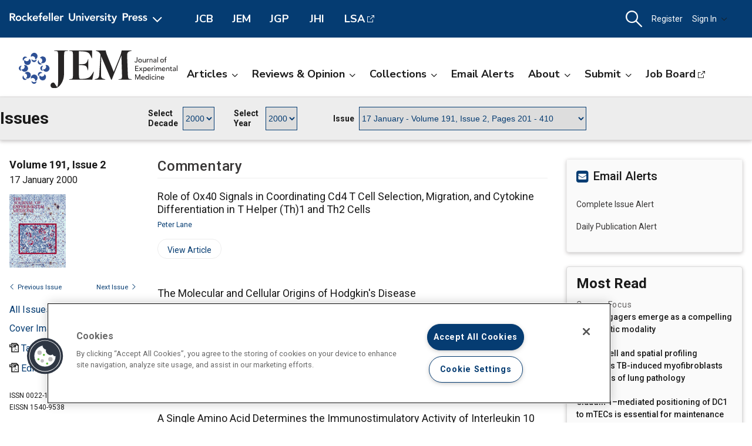

--- FILE ---
content_type: text/html; charset=utf-8
request_url: https://rupress.org/jem/issue/191/2
body_size: 23522
content:




<!DOCTYPE html>

<html lang="en" class="no-js">

<head>
    <!-- charset must appear in the first 1024 bytes of the document -->
    <meta http-equiv="Content-Type" content="text/html; charset=utf-8" />
        <title>Volume 191 Issue 2 | Journal of Experimental Medicine | Rockefeller University Press</title>
        



        <script src="https://cookie-cdn.cookiepro.com/scripttemplates/otSDKStub.js" type="text/javascript" charset="UTF-8" data-domain-script="39c5a2de-fbb1-4ee4-82f8-a55723d5193e" class="cookiepro-otsdkstub"></script>
    <script type="text/javascript">
        function OptanonWrapper() {
            // Get initial OnetrustActiveGroups ids
            if (typeof OptanonWrapperCount == "undefined") {
                otGetInitialGrps();
            }

            //Delete cookies
            otDeleteCookie(otIniGrps);

            // Assign OnetrustActiveGroups to custom variable
            function otGetInitialGrps() {
                OptanonWrapperCount = '';
                otIniGrps = OnetrustActiveGroups;
            }

            function otDeleteCookie(iniOptGrpId) {
                var otDomainGrps = JSON.parse(JSON.stringify(Optanon.GetDomainData().Groups));
                var otDeletedGrpIds = otGetInactiveId(iniOptGrpId, OnetrustActiveGroups);
                if (otDeletedGrpIds.length != 0 && otDomainGrps.length != 0) {
                    for (var i = 0; i < otDomainGrps.length; i++) {
                        //Check if CustomGroupId matches
                        if (otDomainGrps[i]['CustomGroupId'] != '' && otDeletedGrpIds.includes(otDomainGrps[i]['CustomGroupId'])) {
                            for (var j = 0; j < otDomainGrps[i]['Cookies'].length; j++) {
                                // console.log("otDeleteCookie",otDomainGrps[i]['Cookies'][j]['Name'])
                                //Delete cookie
                                eraseCookie(otDomainGrps[i]['Cookies'][j]['Name']);
                            }
                        }

                        //Check if Hostid matches
                        if (otDomainGrps[i]['Hosts'].length != 0) {
                            for (var j = 0; j < otDomainGrps[i]['Hosts'].length; j++) {
                                //Check if HostId presents in the deleted list and cookie array is not blank
                                if (otDeletedGrpIds.includes(otDomainGrps[i]['Hosts'][j]['HostId']) && otDomainGrps[i]['Hosts'][j]['Cookies'].length != 0) {
                                    for (var k = 0; k < otDomainGrps[i]['Hosts'][j]['Cookies'].length; k++) {
                                        //Delete cookie
                                        eraseCookie(otDomainGrps[i]['Hosts'][j]['Cookies'][k]['Name']);
                                    }
                                }
                            }
                        }

                    }
                }
                otGetInitialGrps(); //Reassign new group ids
            }

            //Get inactive ids
            function otGetInactiveId(customIniId, otActiveGrp) {
                //Initial OnetrustActiveGroups
                // console.log("otGetInactiveId",customIniId)
                customIniId = customIniId.split(",");
                customIniId = customIniId.filter(Boolean);

                //After action OnetrustActiveGroups
                otActiveGrp = otActiveGrp.split(",");
                otActiveGrp = otActiveGrp.filter(Boolean);

                var result = [];
                for (var i = 0; i < customIniId.length; i++) {
                    if (otActiveGrp.indexOf(customIniId[i]) <= -1) {
                        result.push(customIniId[i]);
                    }
                }
                return result;
            }

            //Delete cookie
            function eraseCookie(name) {
                //Delete root path cookies
                domainName = window.location.hostname;
                document.cookie = name + '=; Max-Age=-99999999; Path=/;Domain=' + domainName;
                document.cookie = name + '=; Max-Age=-99999999; Path=/;';

                //Delete LSO incase LSO being used, cna be commented out.
                localStorage.removeItem(name);

                //Check for the current path of the page
                pathArray = window.location.pathname.split('/');
                //Loop through path hierarchy and delete potential cookies at each path.
                for (var i = 0; i < pathArray.length; i++) {
                    if (pathArray[i]) {
                        //Build the path string from the Path Array e.g /site/login
                        var currentPath = pathArray.slice(0, i + 1).join('/');
                        document.cookie = name + '=; Max-Age=-99999999; Path=' + currentPath + ';Domain=' + domainName;
                        document.cookie = name + '=; Max-Age=-99999999; Path=' + currentPath + ';';
                        //Maybe path has a trailing slash!
                        document.cookie = name + '=; Max-Age=-99999999; Path=' + currentPath + '/;Domain=' + domainName;
                        document.cookie = name + '=; Max-Age=-99999999; Path=' + currentPath + '/;';


                    }
                }

            }
        }
    </script>
                


<script type="text/javascript" src="https://play.cadmore.media/js/EMBED.js"></script>



        <script type='text/plain' defer src='//js.trendmd.com/trendmd.min.js' data-trendmdconfig='{"journal_id":"48467","element":"#trendmd-suggestions"}' class='optanon-category-C0002'></script>





    <script src="https://ajax.googleapis.com/ajax/libs/jquery/3.4.1/jquery.min.js" type="text/javascript"></script>
<script>window.jQuery || document.write('<script src="//cdn.rupress.org/Themes/Silver/app/js/jquery.3.4.1.min.js" type="text/javascript">\x3C/script>')</script>
<script src="//cdn.rupress.org/Themes/Silver/app/vendor/v-639023850849651547/jquery-migrate-3.1.0.min.js" type="text/javascript"></script>

    <script type='text/plain' src='https://platform-api.sharethis.com/js/sharethis.js#property=643701de45aa460012e1032e&amp;product=sop' async='async' class='optanon-category-C0004'></script>


    <meta name="viewport" content="width=device-width, initial-scale=1, maximum-scale=10" />

    
    <meta http-equiv="X-UA-Compatible" content="IE=Edge" />
    <!-- Turn off telephone number detection. -->
    <meta name="format-detection" content="telephone=no" />

<!-- Bookmark Icons -->
  <link rel="apple-touch-icon" sizes="180x180" href="//cdn.rupress.org/data/SiteBuilderAssets/Live/Images/JEM/apple-touch-icon1059627266.png">
  <link rel="icon" type="image/png" href="//cdn.rupress.org/data/SiteBuilderAssets/Live/Images/JEM/favicon-32x32865108269.png" sizes="32x32">
  <link rel="icon" type="image/png" href="//cdn.rupress.org/data/SiteBuilderAssetsOriginals/Live/Images/JEM/favicon-16x16.png" sizes="16x16">
  <link rel="mask-icon" href="//cdn.rupress.org/data/SiteBuilderAssets/Live/Images/JEM/safari-pinned-tab-99545995.svg" color="#5bbad5">
  <link rel="icon" href="//cdn.rupress.org/data/SiteBuilderAssets/Live/Images/JEM/favicon2044385071.ico">
  <meta name="theme-color" content="#002f65">


    


  <link rel="stylesheet" type="text/css" href="//cdn.rupress.org/Themes/Client/app/css/v-639037906363021641/site.min.css" />
  <link rel="stylesheet" type="text/css" href="//cdn.rupress.org/Themes/Silver/app/icons/v-639023850753836414/style.css" />
  <link rel="stylesheet" type="text/css" href="//cdn.rupress.org/Themes/Client/app/css/v-639023849865091238/bg_img.css" />

<link href="//fonts.googleapis.com/css?family=Roboto:400,400i,500,500i,700,700i|Nunito+Sans:400,700&display=swap" rel="stylesheet" />



            <link href="//cdn.rupress.org/data/SiteBuilderAssets/Live/CSS/JEM/v-639008256566193481/site.css" rel="stylesheet" type="text/css" />

            <script>
                (function (w, d, s, l, i) {
                    w[l] = w[l] || []; w[l].push({
                        'gtm.start':
                            new Date().getTime(), event: 'gtm.js'
                    }); var f = d.getElementsByTagName(s)[0],
                        j = d.createElement(s), dl = l != 'dataLayer' ? '&l=' + l : '';
                        j.async = true; j.src =
                        'https://www.googletagmanager.com/gtm.js?id=' + i + dl; f.parentNode.insertBefore(j, f);
                })(window, document, 'script', 'dataLayer', 'GTM-N6TD2M7');
            </script>
            <script>
                (function (w, d, s, l, i) {
                    w[l] = w[l] || []; w[l].push({
                        'gtm.start':
                            new Date().getTime(), event: 'gtm.js'
                    }); var f = d.getElementsByTagName(s)[0],
                        j = d.createElement(s), dl = l != 'dataLayer' ? '&l=' + l : '';
                        j.async = true; j.src =
                        'https://www.googletagmanager.com/gtm.js?id=' + i + dl; f.parentNode.insertBefore(j, f);
                })(window, document, 'script', 'dataLayer', 'GTM-K9P47KB');
            </script>

    

        <script type="text/javascript">
            var App = App || {};
            App.LoginUserInfo = {
                isInstLoggedIn: 0,
                isIndividualLoggedIn: 0
            };

            App.CurrentSubdomain = 'jem';
            App.SiteURL = 'rupress.org/jem';
        </script>
    
    
    


    <link rel="canonical" href="https://rupress.org/jem/issue/191/2" />






    <meta name="publish_date" content="2000-01-17" />

    <meta name="publish_image" content="//cdn.rupress.org/data/SiteBuilderAssets/Live/Images/JEM/JEM-title-1339577855.svg" />




    <script type="application/ld+json">
        {"@context":"https://schema.org","@type":"Periodical","@id":"https://rupress.org/jem/issue/191/2","datePublished":"2000-01-17","issueNumber":"2","isPartOf":{"@id":"https://rupress.org/jem","@type":"Periodical","volumeNumber":"191","name":"","publisher":{"@type":"Organization","name":"","logo":{"@type":"ImageObject","url":"//cdn.rupress.org/Themes/Client/app/img/favicons/favicon.ico"}},"issn":["1540-9538"]},"inLanguage":"en","copyrightHolder":"","copyrightYear":"2026","description":"Journal of Experimental Medicine (JEM) publishes papers providing novel conceptual insight into immunology, neuroscience, cancer biology, vascular biology, microbial pathogenesis, and stem cell biology. Est. 1896","thumbnailURL":"https://cdn.rupress.org/rup/content_public/journal/jem/issue/191/2/5/m_cover.gif?Expires=1832479333&Signature=oZp-SstVIzxoT-8u6yoUlk~4xMHrirC3QY-th-T9nz--4ohyxtfFvNw5yuCkv84IM7o0a33lijfCBNyWamQBihgs6hO2E9V1A9yEqIseL3tvUQ-TsREXP15FU-JiAgYsYGdx54bVXSG1z4PP8BFemw8wfRPo5C~aSLK-QPD~UG3YuUxpkk9hUM7RiIOXvt3-NaJK~CemsyxktifwKSjvonnSiF4HvmSbB-pRQMO1s5b4UOA3LObGqmekIfvhKgdU7aZkk~yYUditJmPLRdWZW-5aHYUkvNNIHjGJLIlTpJxzLfTJYj6XvR8aqdbtn8BJ2lb4O4~PA~mKs6pdH9AHGQ__&Key-Pair-Id=APKAIE5G5CRDK6RD3PGA","image:alt":"Issue Cover"}
    </script>
<meta property="og:site_name" content="" />
<meta property="og:title" content="" />
<meta property="og:description" content="Journal of Experimental Medicine (JEM) publishes papers providing novel conceptual insight into immunology, neuroscience, cancer biology, vascular biology, microbial pathogenesis, and stem cell biology. Est. 1896" />
<meta property="og:type" content="website" />
<meta property="og:url" content="" />
<meta property="og:updated_time" content="" />
<meta property="og:image" content="https://cdn.rupress.org/rup/content_public/journal/jem/issue/191/2/5/m_cover.gif?Expires=1832479333&Signature=oZp-SstVIzxoT-8u6yoUlk~4xMHrirC3QY-th-T9nz--4ohyxtfFvNw5yuCkv84IM7o0a33lijfCBNyWamQBihgs6hO2E9V1A9yEqIseL3tvUQ-TsREXP15FU-JiAgYsYGdx54bVXSG1z4PP8BFemw8wfRPo5C~aSLK-QPD~UG3YuUxpkk9hUM7RiIOXvt3-NaJK~CemsyxktifwKSjvonnSiF4HvmSbB-pRQMO1s5b4UOA3LObGqmekIfvhKgdU7aZkk~yYUditJmPLRdWZW-5aHYUkvNNIHjGJLIlTpJxzLfTJYj6XvR8aqdbtn8BJ2lb4O4~PA~mKs6pdH9AHGQ__&Key-Pair-Id=APKAIE5G5CRDK6RD3PGA" />
<meta property="og:image:url" content="https://cdn.rupress.org/rup/content_public/journal/jem/issue/191/2/5/m_cover.gif?Expires=1832479333&Signature=oZp-SstVIzxoT-8u6yoUlk~4xMHrirC3QY-th-T9nz--4ohyxtfFvNw5yuCkv84IM7o0a33lijfCBNyWamQBihgs6hO2E9V1A9yEqIseL3tvUQ-TsREXP15FU-JiAgYsYGdx54bVXSG1z4PP8BFemw8wfRPo5C~aSLK-QPD~UG3YuUxpkk9hUM7RiIOXvt3-NaJK~CemsyxktifwKSjvonnSiF4HvmSbB-pRQMO1s5b4UOA3LObGqmekIfvhKgdU7aZkk~yYUditJmPLRdWZW-5aHYUkvNNIHjGJLIlTpJxzLfTJYj6XvR8aqdbtn8BJ2lb4O4~PA~mKs6pdH9AHGQ__&Key-Pair-Id=APKAIE5G5CRDK6RD3PGA" />
<meta property="og:image:secure_url" content="https://cdn.rupress.org/rup/content_public/journal/jem/issue/191/2/5/m_cover.gif?Expires=1832479333&Signature=oZp-SstVIzxoT-8u6yoUlk~4xMHrirC3QY-th-T9nz--4ohyxtfFvNw5yuCkv84IM7o0a33lijfCBNyWamQBihgs6hO2E9V1A9yEqIseL3tvUQ-TsREXP15FU-JiAgYsYGdx54bVXSG1z4PP8BFemw8wfRPo5C~aSLK-QPD~UG3YuUxpkk9hUM7RiIOXvt3-NaJK~CemsyxktifwKSjvonnSiF4HvmSbB-pRQMO1s5b4UOA3LObGqmekIfvhKgdU7aZkk~yYUditJmPLRdWZW-5aHYUkvNNIHjGJLIlTpJxzLfTJYj6XvR8aqdbtn8BJ2lb4O4~PA~mKs6pdH9AHGQ__&Key-Pair-Id=APKAIE5G5CRDK6RD3PGA" />
<meta property="og:image:alt" content="Issue Cover" />



    



    <script type="text/plain" async="async" src="https://securepubads.g.doubleclick.net/tag/js/gpt.js" class='optanon-category-C0004'></script>

    <script>
        var SCM = SCM || {};
        SCM.pubGradeAdsEnabled = false;
    </script>

<script>
    var googletag = googletag || {};
    googletag.cmd = googletag.cmd || [];

    googletag.cmd.push(function () {
    googletag.pubads().disableInitialLoad();

    

        
        var keys = ["hum_rup_ad_personalization"];
        keys.forEach(x =>
        {
            var item = localStorage[x];
            if (item)
            {
                var allTargets = JSON.parse(item);
                Object.keys(allTargets).forEach(k => {
                    googletag.pubads().setTargeting(k, allTargets[k]);
                })
            }
        })
        
    });
</script>
    


    




</head>

<body data-sitename="journalofexperimentalmedicine" class="off-canvas pg_Issue pg_issue   " theme-jem data-sitestyletemplate="Journal" >
            <noscript>
                <iframe  src="https://www.googletagmanager.com/ns.html?id=GTM-N6TD2M7"
                        height="0" width="0" style="display:none;visibility:hidden"></iframe>
            </noscript>
            <noscript>
                <iframe  src="https://www.googletagmanager.com/ns.html?id=GTM-K9P47KB"
                        height="0" width="0" style="display:none;visibility:hidden"></iframe>
            </noscript>
            <a href="#skipNav" class="skipnav">Skip to Main Content</a>
<input id="hdnSiteID" name="hdnSiteID" type="hidden" value="1000003" /><input id="hdnAdDelaySeconds" name="hdnAdDelaySeconds" type="hidden" value="3000" /><input id="hdnAdConfigurationTop" name="hdnAdConfigurationTop" type="hidden" value="basic" /><input id="hdnAdConfigurationRightRail" name="hdnAdConfigurationRightRail" type="hidden" value="basic" />
    




<section class="master-header row vt-site-header">

    <div class="ad-banner js-ad-banner">
    <div class="widget-AdBlock widget-instance-HeaderAd" 
         data-widget-name="AdBlock" 
         data-widget-instance="HeaderAd">
            <input type="hidden"
           class="hfAdBlockInfo"
           data-divid="div-gpt-ad-1560367956026-0"
           data-slotname="/205143392/JEM_leaderboards_site-wide"
           data-targetname=""
           data-sizes="[[728, 90]]"
           data-enabled-on-mobile="False"
           data-adprovider-typeid="1"
           data-accountid=""
           data-outofpagead="False"
           data-sticky-time="5"
           data-lazyloaded="False"
           data-position-keyword=""
           data-skip-size-mapping="False"
           data-wps-adsize-number="0"
           data-wps-network-id="0"
           data-wps-site-id="0"
           data-wps-zone-ids=""
           data-wps-brandlock-keyword=""
           data-tapnative-aid=""
           data-tapnative-div-id=""/>
    <div class="adblock-wrap js-adblock-wrap " style="width:728px;">
                    <p class="adblock-advertisement-text js-adblock-advertisement-text hide">Advertisement</p>

<div id="div-gpt-ad-1560367956026-0" adslot="/205143392/JEM_leaderboards_site-wide" class="adblock-slot-placeholder js-adblock" style="width:728px; height:90px;"></div>


    </div>

 
    </div>

    </div>

    <div class="widget-SitePageHeader widget-instance-SitePageHeader" 
         data-widget-name="SitePageHeader" 
         data-widget-instance="SitePageHeader">
            <div class="site-theme-header">
        <div class="site-theme-header_contents global-nav-base">


<div class="global-nav">
            <a class="js-dropdown-trigger global-nav-trigger" href="javascript:;">
            <picture>
                <source media="(min-width: 601px)" srcset="//cdn.rupress.org/UI/app/svg/umbrella/logo.svg">
                <img class="logo-JournalofExperimentalMedicine site-theme-header-image" src="//cdn.rupress.org/UI/app/svg/umbrella/logo.svg" alt="Rockefeller University Press Logo" />
            </picture>
                <i class="icon-general_arrow-down arrow-icon"><span class="screenreader-text">Open Menu</span></i>
        </a>
        <nav class="navbar-menu global-nav-dropdown js-dropdown">
            <div class="site-theme-header-logo">
                <a href="/" class="site-theme-header-image-wrap">
                        <picture>
                            <source media="(min-width: 601px)" srcset="//cdn.rupress.org/UI/app/svg/umbrella/logo-alternate.svg">
                            <img class="logo-JournalofExperimentalMedicine site-theme-header-image" src="//cdn.rupress.org/UI/app/svg/umbrella/logo-alternate.svg" alt="Rockefeller University Press Logo" />
                        </picture>
                </a>
                <a href="javascript:;" class="icon-general-close menu-close js-menu-close"><span class="screenreader-text">Close</span></a>
            </div>
                    <ul class="site-menu site-menu-lvl-0 js-theme-dropdown">
                <li class="site-menu-item site-menu-lvl-0 site-menu-item-About-the-Press " id="site-menu-item-38003">
                        <a href="javascript:;" class="nav-link js-theme-dropdown-trigger" aria-expanded="false">About the Press <i class="icon-general_arrow-down arrow-icon"><span class="screenreader-text">Open Menu</span></i></a>

                            <ul class="site-menu site-menu-lvl-1 js-theme-dropdown">
                <li class="site-menu-item site-menu-lvl-1 site-menu-item-Our-Philosophy " id="site-menu-item-38005">
                        <a href="/pages/our-philosophy" class="nav-link" >Our Philosophy                      </a>

                    
                </li>
                <li class="site-menu-item site-menu-lvl-1 site-menu-item-Our-Staff " id="site-menu-item-38006">
                        <a href="/pages/our-staff" class="nav-link" >Our Staff                      </a>

                    
                </li>
                <li class="site-menu-item site-menu-lvl-1 site-menu-item-Our-History " id="site-menu-item-38007">
                        <a href="/pages/our-history" class="nav-link" >Our History                      </a>

                    
                </li>
                <li class="site-menu-item site-menu-lvl-1 site-menu-item-About-the-University " id="site-menu-item-38008">
                        <a href="https://www.rockefeller.edu/about/" class="nav-link" target=&quot;_blank&quot;>About the University <span class="screenreader-text">Open External Link</span>                     </a>

                    
                </li>
                <li class="site-menu-item site-menu-lvl-1 site-menu-item-Contact-Us " id="site-menu-item-38009">
                        <a href="/pages/contact-us" class="nav-link" >Contact Us                      </a>

                    
                </li>
                <li class="site-menu-item site-menu-lvl-1 site-menu-item-Advertise " id="site-menu-item-38010">
                        <a href="/pages/advertise" class="nav-link" >Advertise                      </a>

                    
                </li>
        </ul>

                </li>
                <li class="site-menu-item site-menu-lvl-0 site-menu-item-For-Librarians " id="site-menu-item-38011">
                        <a href="/journals" class="nav-link" >For Librarians                      </a>

                    
                </li>
                <li class="site-menu-item site-menu-lvl-0 site-menu-item-Rights-&amp;-Permissions " id="site-menu-item-38004">
                        <a href="javascript:;" class="nav-link js-theme-dropdown-trigger" aria-expanded="false">Rights &amp; Permissions <i class="icon-general_arrow-down arrow-icon"><span class="screenreader-text">Open Menu</span></i></a>

                            <ul class="site-menu site-menu-lvl-1 js-theme-dropdown">
                <li class="site-menu-item site-menu-lvl-1 site-menu-item-Permissions-&amp;-Licensing " id="site-menu-item-38012">
                        <a href="/pages/permissions-and-licensing" class="nav-link" >Permissions &amp; Licensing                      </a>

                    
                </li>
                <li class="site-menu-item site-menu-lvl-1 site-menu-item-Copyright-Agent " id="site-menu-item-38013">
                        <a href="https://www.rockefeller.edu/about/dmca/" class="nav-link" target=&quot;_blank&quot;>Copyright Agent <span class="screenreader-text">Open External Link</span>                     </a>

                    
                </li>
                <li class="site-menu-item site-menu-lvl-1 site-menu-item-Publication-Fees " id="site-menu-item-38014">
                        <a href="/pages/publication-fees-and-choices" class="nav-link" >Publication Fees                      </a>

                    
                </li>
                <li class="site-menu-item site-menu-lvl-1 site-menu-item-License-to-Publish:-Gold-OA " id="site-menu-item-38015">
                        <a href="/pages/license-to-publish-open-access" class="nav-link" >License to Publish: Gold OA                      </a>

                    
                </li>
                <li class="site-menu-item site-menu-lvl-1 site-menu-item-License-to-Publish:-Green-OA " id="site-menu-item-38016">
                        <a href="/pages/license-to-publish-green" class="nav-link" >License to Publish: Green OA                      </a>

                    
                </li>
                <li class="site-menu-item site-menu-lvl-1 site-menu-item-Privacy-Policy " id="site-menu-item-38017">
                        <a href="/pages/privacy-policy" class="nav-link" >Privacy Policy                      </a>

                    
                </li>
        </ul>

                </li>
                <li class="site-menu-item site-menu-lvl-0 site-menu-item-Books " id="site-menu-item-38018">
                        <a href="https://books.rupress.org" class="nav-link" target=&quot;_blank&quot;>Books <span class="screenreader-text">Open External Link</span>                     </a>

                    
                </li>
                <li class="site-menu-item site-menu-lvl-0 site-menu-item-Job-Board " id="site-menu-item-38019">
                        <a href="https://rupress.careerwebsite.com/" class="nav-link" target=&quot;_blank&quot;>Job Board <span class="screenreader-text">Open External Link</span>                     </a>

                    
                </li>
                <li class="site-menu-item site-menu-lvl-0 site-menu-item-JCB site-menu-item-umbrellasisterjournal" id="site-menu-item-38020">
                        <a href="/jcb" class="nav-link" >JCB  <span class="site-menu-item-description">Journal of Cell Biology</span>                    </a>

                    
                </li>
                <li class="site-menu-item site-menu-lvl-0 site-menu-item-JEM site-menu-item-umbrellasisterjournal" id="site-menu-item-38021">
                        <a href="/jem" class="nav-link" >JEM  <span class="site-menu-item-description">Journal of Experimental Medicine</span>                    </a>

                    
                </li>
                <li class="site-menu-item site-menu-lvl-0 site-menu-item-JGP site-menu-item-umbrellasisterjournal" id="site-menu-item-38022">
                        <a href="/jgp" class="nav-link" >JGP  <span class="site-menu-item-description">Journal of General Physiology</span>                    </a>

                    
                </li>
                <li class="site-menu-item site-menu-lvl-0 site-menu-item-JHI site-menu-item-umbrellasisterjournal" id="site-menu-item-38023">
                        <a href="/jhi" class="nav-link" >JHI  <span class="site-menu-item-description">Journal of Human Immunity</span>                    </a>

                    
                </li>
                <li class="site-menu-item site-menu-lvl-0 site-menu-item-LSA site-menu-item-umbrellasisterjournal" id="site-menu-item-38024">
                        <a href="http://www.life-science-alliance.org/" class="nav-link" target=&quot;_blank&quot;>LSA <span class="screenreader-text">Open External Link</span> <span class="site-menu-item-description">Life Science Alliance</span>                    </a>

                    
                </li>
        </ul>

        </nav>
        <div class="sister-sites">
            <div class="sister-site ">
                <a href="/JCB" target="" class="">JCB</a>
            </div>
            <div class="sister-site ">
                <a href="/JEM" target="" class="">JEM</a>
            </div>
            <div class="sister-site ">
                <a href="/JGP" target="" class="">JGP</a>
            </div>
            <div class="sister-site ">
                <a href="/JHI" target="" class="">JHI</a>
            </div>
            <div class="sister-site ">
                <a href="http://www.life-science-alliance.org/" target="_blank" class="external-link">LSA</a>
            </div>
    </div>

</div>



    <input type="hidden" class="hfEnableEnhancedAutoSuggest" value="false" name="searchScope" aria-hidden="true" />
        <div class="mobile-menu-trigger_wrap mobile-search_wrap">
            <a href="javascript:;"
               class="mobile-search_toggle at-search-toggle"
               role="button"
               aria-expanded="false"
               data-theme-dropdown-trigger="search-dropdown"><i class="icon-menu_search"><span class="screenreader-text">Search Dropdown Menu</span></i></a>
        </div>
    <div class="navbar-search-container mobile-dropdown search-dropdown" data-theme-dropdown="search-dropdown">
        <div class="navbar-search">
            <form class="microsite-search js-MicrositeSearch" aria-label="header search">
                <fieldset class="searchbar-fieldset">
                    <legend><span class="screenreader-text">header search</span></legend>
                    <div class="navbar-search-input_wrap">
                        <label for="MicrositeSearchTerm-SitePageHeader"><span class="screenreader-text">search input</span></label>
                        
                        <input class="navbar-search-input microsite-search-term at-microsite-search-term search-term-autosuggest"
                               data-autosuggest-hint="micrositeSearchTermInputHint-SitePageHeader"
                               data-autosuggest-results="micrositeAutoCompleteResults-SitePageHeader"
                               data-autosuggest-id="MicrositeSearchTerm-SitePageHeader"
                               data-searchfilter="search-filter-SitePageHeader"
                               placeholder="Search..."
                               type="text" maxlength="255"
                                 autocomplete="off"                                 id="MicrositeSearchTerm-SitePageHeader"
                               title="search input">
                        
                        <input type="hidden" name="hfAutoCompleteMaxResults" class="hfAutoCompleteMaxResults" value="6" aria-hidden="true" />
                        <input type="hidden" name="hfSolrAutoSuggestMinimumCharactersLength" class="hfSolrAutoSuggestMinimumCharactersLength" value="2" aria-hidden="true" />
                        <input type="hidden" name="hfSolrJournalName" class="hfSolrJournalName" value="" aria-hidden="true" />
                        <input type="hidden" name="hfSolrJournalID" class="hfSolrJournalID" value="" aria-hidden="true" />
                        <label for="micrositeSearchTermInputHint-SitePageHeader">
                            <span class="screenreader-text">Search input auto suggest</span>
                        </label>
                        <input type="text"
                               id="micrositeSearchTermInputHint-SitePageHeader"
                               data-autosuggest-id="micrositeSearchTermInputHint-SitePageHeader"
                               class="microsite-search-term-input-hint"
                               autocomplete="off" />
                        <ul data-autosuggest-id="micrositeAutoCompleteResults-SitePageHeader" class="term-list hidden"></ul>
                    </div>
                        <div class="navbar-search-filter_wrap">
                            <label for="navbar-search-filter-site-SitePageHeader">
                                <span class="screenreader-text">filter your search</span>
                            </label>
                            <select class="navbar-search-filter navbar-search-filter-site at-navbar-search-filter" id="navbar-search-filter-site-SitePageHeader" data-autosuggest-id="search-filter-SitePageHeader">
<option class="header-search-bar-filters-item" value="/search-results?page=1&q={searchQuery}" data-siteid="0" >All Content</option><option class="header-search-bar-filters-item" value="/journals/search-results?page=1&q={searchQuery}&fl_SiteID=3&allJournals=1" data-siteid="3" >All Journals</option><option class="header-search-bar-filters-item selected" value="/jem/search-results?page=1&q={searchQuery}&fl_SiteID=1000003" data-siteid="1000003" selected>Journal of Experimental Medicine</option>                            </select>
                        </div>
                    <div class="navbar-search-submit_wrap">
                        <a href="javascript:;" class="microsite-search-icon navbar-search-submit icon-menu_search"><span class="screenreader-text">Search</span></a>
                    </div>
                </fieldset>
            </form><!-- /#MicrositeSearch -->
        </div><!-- /.navbar-search -->
<div class="navbar-search-advanced">
    <a href="/advanced-search" class="advanced-search">Advanced Search</a>
</div>    </div><!-- /.navbar-search-container -->

<input type="hidden" name="parentSiteName" class="hfParentSiteName" value="Journals Gateway" aria-hidden="true" />
<input type="hidden" class="hfSolrMaxAllowSearchChar" value="100" aria-hidden="true" />
<input type="hidden" class="hfJournalShortName" value="" aria-hidden="true" />
<input type="hidden" class="hfSearchPlaceholder" value="" aria-hidden="true" />
<input type="hidden" name="hfGlobalSearchSiteURL" class="hfGlobalSearchSiteURL" value="" aria-hidden="true" />
<input type="hidden" name="hfSearchSiteURL" id="hfSiteURL" value="rupress.org/jem" aria-hidden="true" />
<input type="hidden" class="hfQuickSearchUrl" value="/jem/search-results?page=1&amp;q={searchQuery}&amp;fl_SiteID=1000003" aria-hidden="true" />
<script type="text/javascript">
    (function () {
        var hfSiteUrl = document.getElementById('hfSiteURL');
        var siteUrl = hfSiteUrl.value;
        var subdomainIndex = siteUrl.indexOf('/');

        hfSiteUrl.value = location.host + (subdomainIndex >= 0 ? siteUrl.substring(subdomainIndex) : '');
    })();
</script>

    <div class="tablet-menu-trigger_wrap">
        <!-- MOBILE SHOPPING CART ICON -->
        <a href="javascript:;"
           class="tablet-sign-in"
           data-theme-dropdown-trigger="tablet-user-dropdown"
           aria-controls="tablet-user-dropdown"
           aria-expanded="false"><i class="icon-menu_account"><span class="screenreader-text">User Tools Dropdown</span></i></a>
    </div>
<div class="site-theme-header-menu-item_wrap tablet-menu" id="tablet-user-dropdown" data-theme-dropdown="tablet-user-dropdown">
    <!-- DESKTOP SHOPPING CART ICON -->

    <!-- DESKTOP REGISTRATION -->
        <div class="site-theme-header-menu-item"><a href="/my-account/register?siteId=1000003&amp;returnUrl=%2fjem%2fissue%2f191%2f2" class="register at-register js-register-user-modals">Register</a></div>

    <!-- DESKTOP INSTITUTIONS -->

        <!-- DESKTOP SIGN IN -->
        <div class="site-theme-header-menu-item not-authenicated">
            <a href="javascript:;"
                class="dropdown-toggle signin at-signin-dropdown at-signin-username"
                id="header-account-info-user-fullname"
                data-login-location="/SignIn/LoginForm/LoginFormPopup?returnUrl="
                data-theme-dropdown-trigger="sign-in-dropdown"
                aria-controls="sign-in-dropdown"
                aria-expanded="false"
                rel=nofollow>
                
Sign In                <i class="icon-general_arrow-down arrow-icon"><span class="screenreader-text">Open Menu</span></i>
            </a>
            <div class="dropdown-panel dropdown-panel-signin dropdown-panel-form at-signin-dropdown-panel" id="sign-in-dropdown" data-theme-dropdown="sign-in-dropdown">
                <div class="spinner"></div>
            </div><!-- /.dropdown-panel -->
        </div>

</div>
        </div><!-- /.site-theme-header_content -->
    </div><!-- /.site-theme-header- -->


    <div class="journal-header journal-bg">
        <div class="journal-header_content ">

    <div class="journal-logo_wrap">
        <a href="//rupress.org/jem" class="journal-logo-link">
            <picture>
                <source media="(min-width: 601px)" srcset="//cdn.rupress.org/data/SiteBuilderAssets/Live/Images/JEM/JEM-title-1339577855.svg">
                <img class="logo-JournalofExperimentalMedicine journal-logo" src="//cdn.rupress.org/data/SiteBuilderAssets/Live/Images/JEM/JEM-title-1339577855.svg" alt="Journal of Experimental Medicine" />
            </picture>
        </a>
    </div>

            


<div class="navbar-menu_wrap">
            <a class="mobile-site-menu-toggle" data-theme-dropdown-trigger="microsite-nav-menu" aria-controls="microsite-nav-menu" aria-expanded="false" href="javascript:;"><i class="icon-menu_hamburger"><span class="screenreader-text">Toggle Menu</span></i><span class="tablet-menu-label">Menu</span></a>
            <nav class="navbar-menu" id="microsite-nav-menu" data-theme-dropdown="microsite-nav-menu">
                    <ul class="site-menu site-menu-lvl-0 js-theme-dropdown">
<li class="site-menu-item site-menu-lvl-0 " id="site-menu-item-38253">
        <a href="javascript:;" class="nav-link js-theme-dropdown-trigger" aria-expanded="false">Articles<i class="nav-arrow icon-general_arrow-down arrow-icon"><span class="screenreader-text">Open Menu</span></i></a>
        <ul class="site-menu site-menu-lvl-1 js-theme-dropdown">
<li class="site-menu-item site-menu-lvl-1 " id="site-menu-item-38258">
        <a href="/jem/search-results?page=1&amp;q=&amp;fl_SiteID=1000003&amp;sort=Date+-+Newest+First&amp;f_ContentType=Journal+Articles" class="nav-link" >Newest Articles</a>
    </li> <li class="site-menu-item site-menu-lvl-1 " id="site-menu-item-38259">
        <a href="/jem/issue" class="nav-link" >Current Issue</a>
    </li> <li class="site-menu-item site-menu-lvl-1 " id="site-menu-item-38260">
        <a href="/jem/issue-covers" class="nav-link" >Browse Archive</a>
    </li> <li class="site-menu-item site-menu-lvl-1 " id="site-menu-item-38261">
        <a href="/jem/pages/browse-by-topic" class="nav-link" >Browse by Topic</a>
    </li>     </ul>
 </li> <li class="site-menu-item site-menu-lvl-0 " id="site-menu-item-38254">
        <a href="javascript:;" class="nav-link js-theme-dropdown-trigger" aria-expanded="false">Reviews &amp; Opinion<i class="nav-arrow icon-general_arrow-down arrow-icon"><span class="screenreader-text">Open Menu</span></i></a>
        <ul class="site-menu site-menu-lvl-1 js-theme-dropdown">
<li class="site-menu-item site-menu-lvl-1 " id="site-menu-item-38262">
        <a href="/jem/search-results?page=1&amp;q=&amp;fl_SiteID=1000003&amp;sort=Date+-+Newest+First&amp;&amp;exPrm_fq=TocCategories:&quot;editorial&quot;" class="nav-link" >Editorials</a>
    </li> <li class="site-menu-item site-menu-lvl-1 " id="site-menu-item-38263">
        <a href="/jem/search-results?page=1&amp;q=&amp;fl_SiteID=1000003&amp;sort=Date+-+Newest+First&amp;&amp;exPrm_fq=TocCategories:&quot;found+in+translation&quot;" class="nav-link" >Found in Translation</a>
    </li> <li class="site-menu-item site-menu-lvl-1 " id="site-menu-item-38264">
        <a href="/jem/search-results?page=1&amp;q=&amp;fl_SiteID=1000003&amp;sort=Date+-+Newest+First&amp;&amp;exPrm_fq=TocCategories:&quot;insights&quot;" class="nav-link" >Insights</a>
    </li> <li class="site-menu-item site-menu-lvl-1 " id="site-menu-item-38265">
        <a href="/jem/search-results?page=1&amp;q=&amp;fl_SiteID=1000001&amp;sort=Date+-+Newest+First&amp;&amp;exPrm_fq=TocCategories:%22people+%26+ideas%22;" class="nav-link" >People &amp; Ideas</a>
    </li> <li class="site-menu-item site-menu-lvl-1 " id="site-menu-item-38266">
        <a href="/jem/search-results?page=1&amp;q=&amp;fl_SiteID=1000003&amp;sort=Date+-+Newest+First&amp;&amp;exPrm_fq=TocCategories:&quot;perspective&quot;" class="nav-link" >Perspectives</a>
    </li> <li class="site-menu-item site-menu-lvl-1 " id="site-menu-item-38267">
        <a href="/jem/search-results?page=1&amp;q=&amp;fl_SiteID=1000003&amp;sort=Date+-+Newest+First&amp;&amp;exPrm_fq=TocCategories:&quot;review&quot;" class="nav-link" >Reviews</a>
    </li> <li class="site-menu-item site-menu-lvl-1 " id="site-menu-item-38268">
        <a href="/jem/search-results?page=1&amp;q=&amp;fl_SiteID=1000003&amp;sort=Date+-+Newest+First&amp;&amp;exPrm_fq=TocCategories:&quot;viewpoint&quot;" class="nav-link" >Viewpoint</a>
    </li>     </ul>
 </li> <li class="site-menu-item site-menu-lvl-0 " id="site-menu-item-38255">
        <a href="javascript:;" class="nav-link js-theme-dropdown-trigger" aria-expanded="false">Collections<i class="nav-arrow icon-general_arrow-down arrow-icon"><span class="screenreader-text">Open Menu</span></i></a>
        <ul class="site-menu site-menu-lvl-1 js-theme-dropdown">
<li class="site-menu-item site-menu-lvl-1 " id="site-menu-item-38269">
        <a href="/jem/collection/21131/Journal-Based-CME-Activities-with-Journal-of" class="nav-link" >CME Articles</a>
    </li> <li class="site-menu-item site-menu-lvl-1 " id="site-menu-item-38270">
        <a href="/jem/collections" class="nav-link" >Special Collections</a>
    </li> <li class="site-menu-item site-menu-lvl-1 " id="site-menu-item-38271">
        <a href="/jem/pages/special-focus" class="nav-link" >Special Focus</a>
    </li>     </ul>
 </li> <li class="site-menu-item site-menu-lvl-0 " id="site-menu-item-38272">
        <a href="/my-account/alerts" class="nav-link" >Email Alerts</a>
    </li> <li class="site-menu-item site-menu-lvl-0 " id="site-menu-item-38256">
        <a href="javascript:;" class="nav-link js-theme-dropdown-trigger" aria-expanded="false">About<i class="nav-arrow icon-general_arrow-down arrow-icon"><span class="screenreader-text">Open Menu</span></i></a>
        <ul class="site-menu site-menu-lvl-1 js-theme-dropdown">
<li class="site-menu-item site-menu-lvl-1 " id="site-menu-item-38273">
        <a href="/jem/pages/history" class="nav-link" >History</a>
    </li> <li class="site-menu-item site-menu-lvl-1 " id="site-menu-item-38274">
        <a href="/jem/pages/editors-and-staff" class="nav-link" >Editors &amp; Staff</a>
    </li> <li class="site-menu-item site-menu-lvl-1 " id="site-menu-item-38275">
        <a href="/jem/pages/advisory-editors" class="nav-link" >Advisory Editors</a>
    </li> <li class="site-menu-item site-menu-lvl-1 " id="site-menu-item-38276">
        <a href="/jem/pages/associate-editors" class="nav-link" >Associate Editors</a>
    </li> <li class="site-menu-item site-menu-lvl-1 " id="site-menu-item-38277">
        <a href="/jem/pages/reviewer-guidelines" class="nav-link" >Reviewer Guidelines</a>
    </li> <li class="site-menu-item site-menu-lvl-1 " id="site-menu-item-38278">
        <a href="/jem/pages/journal-metrics" class="nav-link" >Journal Metrics</a>
    </li> <li class="site-menu-item site-menu-lvl-1 " id="site-menu-item-38279">
        <a href="/pages/permissions-and-licensing" class="nav-link" >Policies &amp; Permissions</a>
    </li> <li class="site-menu-item site-menu-lvl-1 " id="site-menu-item-38280">
        <a href="/pages/advertise" class="nav-link" >Advertise</a>
    </li> <li class="site-menu-item site-menu-lvl-1 " id="site-menu-item-38281">
        <a href="/jem/pages/contact" class="nav-link" >Contact Us</a>
    </li> <li class="site-menu-item site-menu-lvl-1 " id="site-menu-item-38282">
        <a href="/pages/Privacy-Policy" class="nav-link" >Privacy Policy</a>
    </li>     </ul>
 </li> <li class="site-menu-item site-menu-lvl-0 " id="site-menu-item-38257">
        <a href="javascript:;" class="nav-link js-theme-dropdown-trigger" aria-expanded="false">Submit<i class="nav-arrow icon-general_arrow-down arrow-icon"><span class="screenreader-text">Open Menu</span></i></a>
        <ul class="site-menu site-menu-lvl-1 js-theme-dropdown">
<li class="site-menu-item site-menu-lvl-1 " id="site-menu-item-38283">
        <a href="https://jem.msubmit.net" class="nav-link" target=&quot;_blank&quot;>Submit<span class="screenreader-text">Open External Link</span></a>
    </li> <li class="site-menu-item site-menu-lvl-1 " id="site-menu-item-38284">
        <a href="/jem/pages/ifora" class="nav-link" >Instructions for Authors</a>
    </li> <li class="site-menu-item site-menu-lvl-1 " id="site-menu-item-38285">
        <a href="/jem/pages/publication-fees-and-access-options" class="nav-link" >Publication Fees</a>
    </li> <li class="site-menu-item site-menu-lvl-1 " id="site-menu-item-38286">
        <a href="/journals/pages/rup-read-and-publish-guide" class="nav-link" >Read &amp; Publish Author Guide</a>
    </li> <li class="site-menu-item site-menu-lvl-1 " id="site-menu-item-38287">
        <a href="https://www.editage.rupress.org/" class="nav-link" target=&quot;_blank&quot;>Author Services<span class="screenreader-text">Open External Link</span></a>
    </li>     </ul>
 </li> <li class="site-menu-item site-menu-lvl-0 " id="site-menu-item-38288">
        <a href="https://rupress.careerwebsite.com/" class="nav-link" target=&quot;_blank&quot;>Job Board<span class="screenreader-text">Open External Link</span></a>
    </li>     </ul>
 
            </nav>
</div><!-- /.navbar -->

        </div><!-- /.center-inner-row -->

    </div><!-- /.journal-header -->


<input id="routename" name="RouteName" type="hidden" value="jem" />

 
    </div>

</section>

<div id="main" class="content-main js-main ui-base">
    <section class="master-main row">
        <div class="content-main_content">
            <a href="#" id="skipNav" class="screenreader-text" tabindex="-1">Skip Nav Destination</a>
            

    <div class="widget-Lockss widget-instance-IssueBrowseByYear_Lockss" 
         data-widget-name="Lockss" 
         data-widget-instance="IssueBrowseByYear_Lockss">
         
    </div>

<div class="page-column-wrap">
    <div class="widget-IssueSelector widget-instance-IssueSelectorRails" 
         data-widget-name="IssueSelector" 
         data-widget-instance="IssueSelectorRails">
            <div class="issue-browse-top issue-dropdown-wrap">
        <div class="issue-browse-top_content">
            <h1 class="issue-page-title">Issues</h1>

            <div class="issue-browse-select_wrap decade">
                
                    <div class="issue-browse-decade-nav select-wrap">


                        <label for="DecadeList" class="issue-browse-by-year-label">Select Decade</label>
                        <div class="single-dropdown-wrap dropdown-decade">
                            <select id="DecadeList" class="issue-browse-decade-list issue-browse-select">
                                        <option class="issue-browse-option decade-entry" value="/jem/issue/223/1">2020</option>
                                        <option class="issue-browse-option decade-entry" value="/jem/issue/216/1">2010</option>
                                        <option class="issue-browse-option decade-entry" value="/jem/issue/206/1" selected>2000</option>
                                        <option class="issue-browse-option decade-entry" value="/jem/issue/189/1">1990</option>
                                        <option class="issue-browse-option decade-entry" value="/jem/issue/169/1">1980</option>
                                        <option class="issue-browse-option decade-entry" value="/jem/issue/149/1">1970</option>
                                        <option class="issue-browse-option decade-entry" value="/jem/issue/129/1">1960</option>
                                        <option class="issue-browse-option decade-entry" value="/jem/issue/109/1">1950</option>
                                        <option class="issue-browse-option decade-entry" value="/jem/issue/89/1">1940</option>
                                        <option class="issue-browse-option decade-entry" value="/jem/issue/69/1">1930</option>
                                        <option class="issue-browse-option decade-entry" value="/jem/issue/49/1">1920</option>
                                        <option class="issue-browse-option decade-entry" value="/jem/issue/29/1">1910</option>
                                        <option class="issue-browse-option decade-entry" value="/jem/issue/11/1">1900</option>
                                        <option class="issue-browse-option decade-entry" value="/jem/issue/4/1">1890</option>
                            </select>
                        </div>
                    </div><!-- /.issues-browse-decade-nav -->
                <div class="issue-browse-years-nav select-wrap">
                    <label for="YearsList" class="issue-browse-by-year-label">Select Year</label>
                    <div class="single-dropdown-wrap dropdown-year">
                        <select id="YearsList" class="issue-browse-year-list issue-browse-select at-issue-browse-select-year">
                                    <option class="issue-browse-option year-entry" value="/jem/issue/206/1">2009</option>
                                    <option class="issue-browse-option year-entry" value="/jem/issue/205/1">2008</option>
                                    <option class="issue-browse-option year-entry" value="/jem/issue/204/1">2007</option>
                                    <option class="issue-browse-option year-entry" value="/jem/issue/203/1">2006</option>
                                    <option class="issue-browse-option year-entry" value="/jem/issue/201/1">2005</option>
                                    <option class="issue-browse-option year-entry" value="/jem/issue/199/1">2004</option>
                                    <option class="issue-browse-option year-entry" value="/jem/issue/197/1">2003</option>
                                    <option class="issue-browse-option year-entry" value="/jem/issue/195/1">2002</option>
                                    <option class="issue-browse-option year-entry" value="/jem/issue/193/1">2001</option>
                                    <option class="issue-browse-option year-entry" value="/jem/issue/191/1" selected>2000</option>
                        </select>
                    </div>
                </div><!-- /.issue-browse-years-nav -->
                
                    <div class="issue-browse-issues-nav select-wrap">
                        <label for="IssuesList" class="issue-browse-by-issue-label">Issue</label>
                        <div class="single-dropdown-wrap dropdown-issue">
                            <select id="IssuesList" class="issue-browse-issues-list issue-browse-select at-issue-browse-select-issue">

                                        <option class="issue-browse-option issue-entry selected" value="/jem/issue/191/1" >3 January  - Volume 191, Issue 1, Pages 1 - 200</option>        
                                        <option class="issue-browse-option issue-entry selected" value="/jem/issue/191/2" selected>17 January  - Volume 191, Issue 2, Pages 201 - 410</option>        
                                        <option class="issue-browse-option issue-entry selected" value="/jem/issue/191/3" >7 February  - Volume 191, Issue 3, Pages 411 - 585</option>        
                                        <option class="issue-browse-option issue-entry selected" value="/jem/issue/191/4" >21 February  - Volume 191, Issue 4, Pages 587 - 752</option>        
                                        <option class="issue-browse-option issue-entry selected" value="/jem/issue/191/5" >6 March  - Volume 191, Issue 5, Pages 753 - 906</option>        
                                        <option class="issue-browse-option issue-entry selected" value="/jem/issue/191/6" >20 March  - Volume 191, Issue 6, Pages 907 - 1084</option>        
                                        <option class="issue-browse-option issue-entry selected" value="/jem/issue/191/7" >3 April  - Volume 191, Issue 7, Pages 1085 - 1258</option>        
                                        <option class="issue-browse-option issue-entry selected" value="/jem/issue/191/8" >17 April  - Volume 191, Issue 8, Pages 1259 - 1449</option>        
                                        <option class="issue-browse-option issue-entry selected" value="/jem/issue/191/9" >1 May  - Volume 191, Issue 9, Pages 1451 - 1624</option>        
                                        <option class="issue-browse-option issue-entry selected" value="/jem/issue/191/10" >15 May  - Volume 191, Issue 10, Pages 1625 - 1812</option>        
                                        <option class="issue-browse-option issue-entry selected" value="/jem/issue/191/11" >5 June  - Volume 191, Issue 11, Pages 1 - 2028</option>        
                                        <option class="issue-browse-option issue-entry selected" value="/jem/issue/191/12" >19 June  - Volume 191, Issue 12, Pages 2031 - 2220</option>        
                                        <option class="issue-browse-option issue-entry selected" value="/jem/issue/192/1" >3 July  - Volume 192, Issue 1, Pages 1 - 150</option>        
                                        <option class="issue-browse-option issue-entry selected" value="/jem/issue/192/2" >17 July  - Volume 192, Issue 2, Pages 151 - 312</option>        
                                        <option class="issue-browse-option issue-entry selected" value="/jem/issue/192/3" >7 August  - Volume 192, Issue 3, Pages 313 - 462</option>        
                                        <option class="issue-browse-option issue-entry selected" value="/jem/issue/192/4" >21 August  - Volume 192, Issue 4, Pages 463 - 600</option>        
                                        <option class="issue-browse-option issue-entry selected" value="/jem/issue/192/5" >5 September  - Volume 192, Issue 5, Pages 601 - 768</option>        
                                        <option class="issue-browse-option issue-entry selected" value="/jem/issue/192/6" >18 September  - Volume 192, Issue 6, Pages 769 - 920</option>        
                                        <option class="issue-browse-option issue-entry selected" value="/jem/issue/192/7" >2 October  - Volume 192, Issue 7, Pages 921 - 1080</option>        
                                        <option class="issue-browse-option issue-entry selected" value="/jem/issue/192/8" >16 October  - Volume 192, Issue 8, Pages 1081 - 1212</option>        
                                        <option class="issue-browse-option issue-entry selected" value="/jem/issue/192/9" >6 November  - Volume 192, Issue 9, Pages 1213 - 1390</option>        
                                        <option class="issue-browse-option issue-entry selected" value="/jem/issue/192/10" >20 November  - Volume 192, Issue 10, Pages 1391 - 1534</option>        
                                        <option class="issue-browse-option issue-entry selected" value="/jem/issue/192/11" >4 December  - Volume 192, Issue 11, Pages 1535 - 1684</option>        
                                        <option class="issue-browse-option issue-entry selected" value="/jem/issue/192/12" >18 December  - Volume 192, Issue 12, Pages 1685 - 1856</option>        

                            </select>
                        </div>
                    </div><!-- /.issue-browse-issues-nav -->
            </div>
        </div>
    </div><!-- /.issue-browse-top -->
 
    </div>
    <div class="widget-ArticleListAccess widget-instance-ArticleListAccess" 
         data-widget-name="ArticleListAccess" 
         data-widget-instance="ArticleListAccess">
            <script type="text/javascript">

        /*******************************************************************************
         * JS here is only being used to assign variables from values in the model
         * logic should be implemented in external JS files, like client.script.js
         *******************************************************************************/

        var SCM = SCM || {};
        var accessIcons = [{"id":50996,"icon":"","title":""},{"id":50982,"icon":"","title":""},{"id":50993,"icon":"","title":""},{"id":51005,"icon":"","title":""},{"id":50991,"icon":"","title":""},{"id":50995,"icon":"","title":""},{"id":51003,"icon":"","title":""},{"id":51006,"icon":"","title":""},{"id":50987,"icon":"","title":""},{"id":51000,"icon":"","title":""},{"id":51008,"icon":"","title":""},{"id":50978,"icon":"","title":""},{"id":50984,"icon":"","title":""},{"id":50989,"icon":"","title":""},{"id":51014,"icon":"","title":""},{"id":50980,"icon":"","title":""},{"id":50985,"icon":"","title":""},{"id":51012,"icon":"","title":""},{"id":51016,"icon":"","title":""},{"id":50998,"icon":"","title":""},{"id":51017,"icon":"","title":""},{"id":51002,"icon":"","title":""}];
        if (SCM.AccessIcons) {
            SCM.AccessIcons = SCM.AccessIcons.concat(accessIcons);
        } else {
            SCM.AccessIcons = accessIcons;
        }
        var accessAttributes =  [{"id":50996,"availableforpurchase":true},{"id":50982,"availableforpurchase":true},{"id":50993,"availableforpurchase":true},{"id":51005,"availableforpurchase":true},{"id":50991,"availableforpurchase":true},{"id":50995,"availableforpurchase":true},{"id":51003,"availableforpurchase":true},{"id":51006,"availableforpurchase":true},{"id":50987,"availableforpurchase":true},{"id":51000,"availableforpurchase":true},{"id":51008,"availableforpurchase":true},{"id":50978,"availableforpurchase":true},{"id":50984,"availableforpurchase":true},{"id":50989,"availableforpurchase":true},{"id":51014,"availableforpurchase":true},{"id":50980,"availableforpurchase":true},{"id":50985,"availableforpurchase":true},{"id":51012,"availableforpurchase":true},{"id":51016,"availableforpurchase":true},{"id":50998,"availableforpurchase":true},{"id":51017,"availableforpurchase":true},{"id":51002,"availableforpurchase":false}];
        if (SCM.AccessAttributes) {
            SCM.AccessAttributes = SCM.AccessAttributes.concat(accessAttributes);
        } else {
            SCM.AccessAttributes = accessAttributes;
        }
        
    </script>
 
    </div>

    <div class="issue-browse_content issue-grid-3">
<div id="InfoColumn" class="issue-browse-left-nav page-column page-column--left">


    <div class="info-inner-wrap can-stick">
        
        

        <div class="info-widget-wrap article-issue-info">
    <div class="widget-IssueInfo widget-instance-IssueOnRails_IssueInfoOnRails" 
         data-widget-name="IssueInfo" 
         data-widget-instance="IssueOnRails_IssueInfoOnRails">
        

<div class="article-info-wrap clearfix issue-info-rails">
<div class="volume-issue__wrap">
            <a href="/jem/issue/191/2">

        <span class="volume issue">Volume 191, Issue 2</span>

        </a>
</div><div class="ii-pub-date">
17 January 2000</div>
    
<div class="article-issue-img">
            <a href="/jem/issue/191/2">
                <img id="issueImage"
                     class="fb-featured-image at-coverimage"
                     src="https://cdn.rupress.org/rup/content_public/journal/jem/issue/191/2/5/m_cover.gif?Expires=1772431332&amp;Signature=eG8jdofuC9kfhj5jS4ZJDGNOF8hxYk3e~OJbL2I8ovm-8bk-KahCEktA5YjBSpIxhDpYTP0flKUpr4G6N0Z9~qEOMWGR6o3OcPS9YgLoSbGTqtAhieIWiBqq~G7pyAPvmS1TfBa6BlwbA44cOIVv4G4PMYGefS~lbC7Si6QGOuXHnZtY0yaJmrnlr8nwj8bWGcs9wdfHHNsvKgLffHFInRosESvK4R8dGxB8XDlNlCUkJZXg0jHmwzcgoelTgueBHI~9d28wKZcegUOR5~emD0h~geu1BTcEbeeiZBp4DO4U1nTsUatd~856jqm5BEoClwfKaQ1Lf55qWEQXGsGcCw__&amp;Key-Pair-Id=APKAIE5G5CRDK6RD3PGA"
                     alt="Journal of Experimental Medicine Cover Image for Volume 191, Issue 2" />
                    </a>
</div>    <ul class ="inline-list">
            <li class="previous arrow">
                <a href="/jem/issue/191/1"><i class="icon-general_arrow-left"></i>Previous Issue</a>
            </li>
        
            <li class="next arrow">
                <a href="/jem/issue/191/3">Next Issue<i class="icon-general_arrow-right"></i></a>
            </li>
    </ul>
    <div class="widget-AllIssuesLink widget-instance-IssueOnRails_IssueInfoOnRails" 
         data-widget-name="AllIssuesLink" 
         data-widget-instance="IssueOnRails_IssueInfoOnRails">
        <div class="all-issues"><a href="/jem/issue/browse-by-year">All Issues</a></div> 
    </div>
    <div class="widget-IssueSupplementalLinks widget-instance-IssueOnRails_IssueInfoOnRails" 
         data-widget-name="IssueSupplementalLinks" 
         data-widget-instance="IssueOnRails_IssueInfoOnRails">
        <!-- Supplemental links-->
<div class="issue-supplemental-link-list-wrap">
        <ul class="issue-supplemental-link-list left-rail">
                            <li>
                    <a href="javascript:;" data-modal-source-id="cover-modal" aria-label="Open issue cover modal">
                        <span>Cover Image</span>
                    </a>
                    <div data-content-id="cover-modal" class="modal-only-content">
                        <h4 id="cover-modal-title" class="js-modal-label">Cover Image</h4>
                        <div class="IssueCoverFigure">
                                <img class="lazy" src="https://cdn.rupress.org/rup/content_public/journal/jem/issue/191/2/5/cover.gif?Expires=1772431332&amp;Signature=hmfaRNEv-k8JNReeT74ZGtAvmDike2lySVCR1-TrTpzphZL~~tJtTTOsCHO9JG6uKJIw1TaiqTbyilCtKTbxrLYJt2ahyTTqwSwDSB9dVL7XHRd7HSr5aFxDY~Kh~g1Kmbq~2-19w1cCZ9sB2J~QIZbc59hl5GU1~HlKLXYiWmjTQvyQgLZ105NMkCRvVhwLJ6tFeQ3eWmyDY-fnfTHMM5AHqGs~dEVpb99eYC2nYMNMdXomHRhOmkO6PdJhytRLZw3-eJcUGUiA6dyjvdDgSy-zYsGlaouXC8wXUFoRaQ8Ak0geWe9bdbD9RihQ2TlkLCQ6xKJoNkaF1Bej~iyM5w__&amp;Key-Pair-Id=APKAIE5G5CRDK6RD3PGA" data-src="https://cdn.rupress.org/rup/content_public/journal/jem/issue/191/2/5/cover.gif?Expires=1772431332&amp;Signature=hmfaRNEv-k8JNReeT74ZGtAvmDike2lySVCR1-TrTpzphZL~~tJtTTOsCHO9JG6uKJIw1TaiqTbyilCtKTbxrLYJt2ahyTTqwSwDSB9dVL7XHRd7HSr5aFxDY~Kh~g1Kmbq~2-19w1cCZ9sB2J~QIZbc59hl5GU1~HlKLXYiWmjTQvyQgLZ105NMkCRvVhwLJ6tFeQ3eWmyDY-fnfTHMM5AHqGs~dEVpb99eYC2nYMNMdXomHRhOmkO6PdJhytRLZw3-eJcUGUiA6dyjvdDgSy-zYsGlaouXC8wXUFoRaQ8Ak0geWe9bdbD9RihQ2TlkLCQ6xKJoNkaF1Bej~iyM5w__&amp;Key-Pair-Id=APKAIE5G5CRDK6RD3PGA" alt="Issue cover image" />
                        </div>
                        <div class="IssueCoverCaption">
                            <i>Cover picture:</i> B and T lineage­derived Hodgkin and Reed-Sternberg cells from two cases of classical Hodgkin¹s disease were stained for expression of cytotoxic T cell markers using the immunoperoxidase (brown cells, B lineage) and the alkaline phosphatase (red cells, T lineage) methods. Original magnifications: x120. See related article in this issue by Müschen et al., .

                        </div>
                    </div>
                </li>
                                        <li>
                    <i class="icon-menu_pdf"><span class="screenreader-text">PDF Icon</span></i>
                    <a class="al-link pdf article-pdfLink openInAnotherWindow js-download-file-gtm-datalayer-event" 
                        data-doctype="issueTocPdf" data-issueno="2" data-volume ="191" target="_blank" href="https://cdn.rupress.org/rup/content_public/journal/jem/issue/191/2/5/toc.pdf?Expires=1772431332&amp;Signature=WKmEDKYRrJibE91Xo9-fobNpDumjuwcD~TPoYJYBc-cv~7sbLqcmH-d3CvmZknfQ9T0I0QNfJESDSdJQhIRgY5UpVACi3pEZvbVuXXoV6hI6kbOaTIRmRNFYQfNuBE2WuA1-CpKVCe1mQxmcDl7u-T2cncdGw7QN7zvpn0J~PQ8pdLR8te0dmP1k5SyvlzM8mPSs5eUD8jHBtLEIP0HHdBzLx8oAoU6ZbdDMf7Dqs4qE6woaw4jvDO39JsuD57TDUwvihaLFwV7gyvMLLwEObbMabmLuuziP8byl5xo1EpkxKamG8ENgdSY41lCwBuHaiNHS3xmpNZHYpRr9oXNmeQ__&amp;Key-Pair-Id=APKAIE5G5CRDK6RD3PGA" rel=nofollow>
                        <i class="icon-file-pdf-small"><span class="screenreader-text">PDF Link</span></i><span>Table of Contents</span>
                    </a>
                </li>
                                                                <li>
                    <i class="icon-menu_pdf"><span class="screenreader-text">PDF Icon</span></i>
                    <a class="al-link pdf article-pdfLink openInAnotherWindow js-download-file-gtm-datalayer-event" target="_blank" 
                        data-doctype="issueEdBoardPdf" data-issueno="2" data-volume ="191" rel=nofollow href="https://cdn.rupress.org/rup/content_public/journal/jem/issue/191/2/5/ed_board.pdf?Expires=1772431332&amp;Signature=sGkwRLLnDK7uQGLxhGbh3mHxxNgqGEXZoV9NTmfTqK6qfKcuK4gaETGO6pZbRuz-h4SYsuCkvPbvKGPIHb~JqPG2KGVqFkG2YciI4f2Q8BKE7Tbr2S4nd7vDUudvyg8KgvKKFVe8z5sLuf6vOS2TVcWdpuiHcE9JB5hy5Z4RSsjCfX2cP4GuUBVEEjjUqKCUsQ6MABor13YZ8HgGA0hpxdz5XJ04kKiLB6gfguVcc-RBZ2qdl-9TvZiMp7rRIoj~RARsxKMbSHpe-dvK61XAKyQIKh20IrIV93BJwxJIkkwD~spqlu49lRZH6hT5KR1Qi6ETnrsqLk3RCF100YCKQA__&amp;Key-Pair-Id=APKAIE5G5CRDK6RD3PGA">
                        <i class="icon-file-pdf-small"><span class="screenreader-text">PDF Link</span></i><span>Editorial Board</span>
                    </a>
                </li>
        </ul>
</div> <!-- /Supplemental links-->
 
    </div>

<div class="issue-info-details">
        <div class="issue-info-ISSN"><span class="issue-info-label">ISSN</span> 0022-1007</div>
            <div class="issue-info-EISSN"><span class="issue-info-label">EISSN</span> 1540-9538</div>
</div>
    <div class="widget-IssueJumpLinks widget-instance-IssueOnRails_IssueJumpLinks" 
         data-widget-name="IssueJumpLinks" 
         data-widget-instance="IssueOnRails_IssueJumpLinks">
        

<div id="scrollMenu" class="responsive-issue-nav">

    <button type="button" class="toggle-left-col__close btn-as-icon icon-general-close">
        <span class="screenreader-text">Close navigation menu</span>
    </button>

        <div class="in-this-issue-title">In this Issue</div>

    <!--desktop / tablet navigation -->
    <ul id="largeJumptoSection" class="artTypeJumpLinks list-issue-jumplinks">
        <li class="section-jump-link parent" link-destination="20-50991" data-level="1">
<div class="section-jump-link__link-wrap viewView">
    <a class="jumplink scrollTo" href="#20-50991">Commentary</a>
</div>            
        </li>
        <li class="section-jump-link parent" link-destination="6-51014" data-level="1">
<div class="section-jump-link__link-wrap viewView">
    <a class="jumplink scrollTo" href="#6-51014">Article</a>
</div>            
        </li>
        <li class="section-jump-link parent" link-destination="17-51003" data-level="1">
<div class="section-jump-link__link-wrap viewView">
    <a class="jumplink scrollTo" href="#17-51003">Brief Definitive Report</a>
</div>            
        </li>
        <li class="section-jump-link parent" link-destination="8-51002" data-level="1">
<div class="section-jump-link__link-wrap viewView">
    <a class="jumplink scrollTo" href="#8-51002">Correction</a>
</div>            
        </li>


    </ul>
</div><!-- /#scrollMenu -->
 
    </div>

</div> 
    </div>

        </div>
    </div><!-- /.info-inner-wrap -->
</div><!-- /#InfoColumn .page-column-/-left -->


<div id="ContentColumn" class="page-column page-column--center center-content can-stick">
    <div class="widget-Issue">
        <div class="issue-browse-top issue-browse-mobile-nav">
            <button type="button" class="btn toggle-left-col toggle-left-col__issue">Issue Navigation</button>
        </div><!-- /.issue-browse-top .issue-browse-mobile-nav -->
        <div class="content-inner-wrap">
    <div class="widget-DynamicWidgetLayout widget-instance-Issue_TopRail" 
         data-widget-name="DynamicWidgetLayout" 
         data-widget-instance="Issue_TopRail">
        <div class="widget widget-dynamic " data-count="0">
    

    <div class="widget-dynamic-inner-wrap">


    </div>

</div> 
    </div>



            <div id="ArticleList">
    <div class="widget-IssueArticleList widget-instance-IssueOnRails_IssueArticleList" 
         data-widget-name="IssueArticleList" 
         data-widget-instance="IssueOnRails_IssueArticleList">
        


<div id="resourceTypeList-IssueOnRails_IssueArticleList" class="article-list-resources">
    <div class="section-container">
    <section >
                    <h4 id="20-50991" class="title articleClientType act-header" data-level="1" data-section-title="" data-magellan-destination="20-50991">
                Commentary
            </h4>

                <div class="content al-article-list-group" data-section-content>



<div class="al-article-item-wrap al-normal">
<div class="al-article-items">
                        <h5 class="customLink item-title" data-resource-id-access="50991">
        
        <a id="aria50991" href="/jem/article/191/2/201/50991/Role-of-Ox40-Signals-in-Coordinating-Cd4-T-Cell">Role of Ox40 Signals in Coordinating Cd4 T Cell Selection, Migration, and Cytokine Differentiation in T Helper (Th)1 and Th2 Cells</a>
        
    <i class="js-access-icon-placeholder"></i>
                            </h5><!-- /.customLink -->
    

        <div class="al-authors-list">
            <span class="wi-fullname brand-fg"><a rel="nofollow" href="/jem/search-results?f_Authors=Peter+Lane">Peter Lane</a></span>
            
        </div>

    



            <div class="al-article-synopsis">
                
            </div>


    

<div class="badge-bar">
    <div class="resource-links-info">
                    <div class="item"><a id="aria50991fullText" href="/jem/article/191/2/201/50991/Role-of-Ox40-Signals-in-Coordinating-Cd4-T-Cell" class="viewArticleLink" aria-labelledby="aria50991fullText">View Article<span class="screenreader-text">titled, SCM.SharedControls.Infrastructure.TitleDisplayModel?.Text</span></a></div>
                




    </div>
</div>



    




    <div class="al-expanded-section" id="target50991" hidden></div>
</div><!-- /.al-article-items -->
</div><!-- /al-article-item-wrap al-normal -->



<div class="al-article-item-wrap al-normal">
<div class="al-article-items">
                        <h5 class="customLink item-title" data-resource-id-access="50996">
        
        <a id="aria50996" href="/jem/article/191/2/207/50996/The-Molecular-and-Cellular-Origins-of-Hodgkin-s">The Molecular and Cellular Origins of Hodgkin's Disease</a>
        
    <i class="js-access-icon-placeholder"></i>
                            </h5><!-- /.customLink -->
    

        <div class="al-authors-list">
            <span class="wi-fullname brand-fg"><a rel="nofollow" href="/jem/search-results?f_Authors=Louis+M.+Staudt">Louis M. Staudt</a></span>
            
        </div>

    



            <div class="al-article-synopsis">
                
            </div>


    

<div class="badge-bar">
    <div class="resource-links-info">
                    <div class="item"><a id="aria50996fullText" href="/jem/article/191/2/207/50996/The-Molecular-and-Cellular-Origins-of-Hodgkin-s" class="viewArticleLink" aria-labelledby="aria50996fullText">View Article<span class="screenreader-text">titled, SCM.SharedControls.Infrastructure.TitleDisplayModel?.Text</span></a></div>
                




    </div>
</div>



    




    <div class="al-expanded-section" id="target50996" hidden></div>
</div><!-- /.al-article-items -->
</div><!-- /al-article-item-wrap al-normal -->
        </div>

        
    </section>
    <section >
                    <h4 id="6-51014" class="title articleClientType act-header" data-level="1" data-section-title="" data-magellan-destination="6-51014">
                Article
            </h4>

                <div class="content al-article-list-group" data-section-content>



<div class="al-article-item-wrap al-normal">
<div class="al-article-items">
                        <h5 class="customLink item-title" data-resource-id-access="51014">
        
        <a id="aria51014" href="/jem/article/191/2/213/51014/A-Single-Amino-Acid-Determines-the">A Single Amino Acid Determines the Immunostimulatory Activity of Interleukin 10</a>
        
    <i class="js-access-icon-placeholder"></i>
                            </h5><!-- /.customLink -->
    

        <div class="al-authors-list">
            <span class="wi-fullname brand-fg"><a rel="nofollow" href="/jem/search-results?f_Authors=Yaozhong+Ding">Yaozhong Ding</a></span><span class='al-author-delim'>,</span><span class="wi-fullname brand-fg"><a rel="nofollow" href="/jem/search-results?f_Authors=Lihui+Qin">Lihui Qin</a></span><span class='al-author-delim'>,</span><span class="wi-fullname brand-fg"><a rel="nofollow" href="/jem/search-results?f_Authors=Serguei+V.+Kotenko">Serguei V. Kotenko</a></span><span class='al-author-delim'>,</span><span class="wi-fullname brand-fg"><a rel="nofollow" href="/jem/search-results?f_Authors=Sidney+Pestka">Sidney Pestka</a></span><span class='al-author-delim'>,</span><span class="wi-fullname brand-fg"><a rel="nofollow" href="/jem/search-results?f_Authors=Jonathan+S.+Bromberg">Jonathan S. Bromberg</a></span>
            
        </div>

    



            <div class="al-article-synopsis">
                
            </div>


    

<div class="badge-bar">
    <div class="resource-links-info">
                    <div class="item"><a id="aria51014fullText" href="/jem/article/191/2/213/51014/A-Single-Amino-Acid-Determines-the" class="viewArticleLink" aria-labelledby="aria51014fullText">View Article<span class="screenreader-text">titled, SCM.SharedControls.Infrastructure.TitleDisplayModel?.Text</span></a></div>
                




    </div>
</div>



    




    <div class="al-expanded-section" id="target51014" hidden></div>
</div><!-- /.al-article-items -->
</div><!-- /al-article-item-wrap al-normal -->



<div class="al-article-item-wrap al-normal">
<div class="al-article-items">
                        <h5 class="customLink item-title" data-resource-id-access="50998">
        
        <a id="aria50998" href="/jem/article/191/2/225/50998/Neonatal-Tumor-Necrosis-Factor-Promotes-Diabetes">Neonatal Tumor Necrosis Factor α Promotes Diabetes in Nonobese Diabetic Mice by Cd154-Independent Antigen Presentation to Cd8<sup>+</sup> T Cells</a>
        
    <i class="js-access-icon-placeholder"></i>
                            </h5><!-- /.customLink -->
    

        <div class="al-authors-list">
            <span class="wi-fullname brand-fg"><a rel="nofollow" href="/jem/search-results?f_Authors=E.+Allison+Green">E. Allison Green</a></span><span class='al-author-delim'>,</span><span class="wi-fullname brand-fg"><a rel="nofollow" href="/jem/search-results?f_Authors=F.+Susan+Wong">F. Susan Wong</a></span><span class='al-author-delim'>,</span><span class="wi-fullname brand-fg"><a rel="nofollow" href="/jem/search-results?f_Authors=Koji+Eshima">Koji Eshima</a></span><span class='al-author-delim'>,</span><span class="wi-fullname brand-fg"><a rel="nofollow" href="/jem/search-results?f_Authors=Conchi+Mora">Conchi Mora</a></span><span class='al-author-delim'>,</span><span class="wi-fullname brand-fg"><a rel="nofollow" href="/jem/search-results?f_Authors=Richard+A.+Flavell">Richard A. Flavell</a></span>
            
        </div>

    



            <div class="al-article-synopsis">
                
            </div>


    

<div class="badge-bar">
    <div class="resource-links-info">
                    <div class="item"><a id="aria50998fullText" href="/jem/article/191/2/225/50998/Neonatal-Tumor-Necrosis-Factor-Promotes-Diabetes" class="viewArticleLink" aria-labelledby="aria50998fullText">View Article<span class="screenreader-text">titled, SCM.SharedControls.Infrastructure.TitleDisplayModel?.Text</span></a></div>
                




    </div>
</div>



    




    <div class="al-expanded-section" id="target50998" hidden></div>
</div><!-- /.al-article-items -->
</div><!-- /al-article-item-wrap al-normal -->



<div class="al-article-item-wrap al-normal">
<div class="al-article-items">
                        <h5 class="customLink item-title" data-resource-id-access="50980">
        
        <a id="aria50980" href="/jem/article/191/2/239/50980/Cytotoxic-T-Lymphocyte-Epitopes-of-HIV-1">Cytotoxic T Lymphocyte Epitopes of HIV-1 Nef<span class="subtitle-colon">: </span><span class="subtitle">Generation of Multiple Definitive Major Histocompatibility Complex Class I Ligands by Proteasomes</span></a>
        
    <i class="js-access-icon-placeholder"></i>
                            </h5><!-- /.customLink -->
    

        <div class="al-authors-list">
            <span class="wi-fullname brand-fg"><a rel="nofollow" href="/jem/search-results?f_Authors=Maria+Lucchiari-Hartz">Maria Lucchiari-Hartz</a></span><span class='al-author-delim'>,</span><span class="wi-fullname brand-fg"><a rel="nofollow" href="/jem/search-results?f_Authors=Peter+M.+van+Endert">Peter M. van Endert</a></span><span class='al-author-delim'>,</span><span class="wi-fullname brand-fg"><a rel="nofollow" href="/jem/search-results?f_Authors=Gr%c3%a9goire+Lauvau">Grégoire Lauvau</a></span><span class='al-author-delim'>,</span><span class="wi-fullname brand-fg"><a rel="nofollow" href="/jem/search-results?f_Authors=Reinhard+Maier">Reinhard Maier</a></span><span class='al-author-delim'>,</span><span class="wi-fullname brand-fg"><a rel="nofollow" href="/jem/search-results?f_Authors=Andreas+Meyerhans">Andreas Meyerhans</a></span><span class='al-author-delim'>,</span><span class="wi-fullname brand-fg"><a rel="nofollow" href="/jem/search-results?f_Authors=Derek+Mann">Derek Mann</a></span><span class='al-author-delim'>,</span><span class="wi-fullname brand-fg"><a rel="nofollow" href="/jem/search-results?f_Authors=Klaus+Eichmann">Klaus Eichmann</a></span><span class='al-author-delim'>,</span><span class="wi-fullname brand-fg"><a rel="nofollow" href="/jem/search-results?f_Authors=Gabriele+Niedermann">Gabriele Niedermann</a></span>
            
        </div>

    



            <div class="al-article-synopsis">
                
            </div>


    

<div class="badge-bar">
    <div class="resource-links-info">
                    <div class="item"><a id="aria50980fullText" href="/jem/article/191/2/239/50980/Cytotoxic-T-Lymphocyte-Epitopes-of-HIV-1" class="viewArticleLink" aria-labelledby="aria50980fullText">View Article<span class="screenreader-text">titled, SCM.SharedControls.Infrastructure.TitleDisplayModel?.Text</span></a></div>
                




    </div>
</div>



    




    <div class="al-expanded-section" id="target50980" hidden></div>
</div><!-- /.al-article-items -->
</div><!-- /al-article-item-wrap al-normal -->



<div class="al-article-item-wrap al-normal">
<div class="al-article-items">
                        <h5 class="customLink item-title" data-resource-id-access="50984">
        
        <a id="aria50984" href="/jem/article/191/2/253/50984/The-Role-of-Apoptosis-in-the-Regulation-of">The Role of Apoptosis in the Regulation of Hematopoietic Stem Cells<span class="subtitle-colon">: </span><span class="subtitle">Overexpression of <em>BCL</em>-2 Increases Both Their Number and Repopulation Potential</span></a>
        
    <i class="js-access-icon-placeholder"></i>
                            </h5><!-- /.customLink -->
    

        <div class="al-authors-list">
            <span class="wi-fullname brand-fg"><a rel="nofollow" href="/jem/search-results?f_Authors=Jos+Domen">Jos Domen</a></span><span class='al-author-delim'>,</span><span class="wi-fullname brand-fg"><a rel="nofollow" href="/jem/search-results?f_Authors=Samuel+H.+Cheshier">Samuel H. Cheshier</a></span><span class='al-author-delim'>,</span><span class="wi-fullname brand-fg"><a rel="nofollow" href="/jem/search-results?f_Authors=Irving+L.+Weissman">Irving L. Weissman</a></span>
            
        </div>

    



            <div class="al-article-synopsis">
                
            </div>


    

<div class="badge-bar">
    <div class="resource-links-info">
                    <div class="item"><a id="aria50984fullText" href="/jem/article/191/2/253/50984/The-Role-of-Apoptosis-in-the-Regulation-of" class="viewArticleLink" aria-labelledby="aria50984fullText">View Article<span class="screenreader-text">titled, SCM.SharedControls.Infrastructure.TitleDisplayModel?.Text</span></a></div>
                




    </div>
</div>



    




    <div class="al-expanded-section" id="target50984" hidden></div>
</div><!-- /.al-article-items -->
</div><!-- /al-article-item-wrap al-normal -->



<div class="al-article-item-wrap al-normal">
<div class="al-article-items">
                        <h5 class="customLink item-title" data-resource-id-access="51017">
        
        <a id="aria51017" href="/jem/article/191/2/265/51017/Cc-Chemokine-Receptor-Ccr-3-Eotaxin-Is-Followed-by">Cc Chemokine Receptor (Ccr)3/Eotaxin Is Followed by Ccr4/Monocyte-Derived Chemokine in Mediating Pulmonary T Helper Lymphocyte Type 2 Recruitment after Serial Antigen Challenge in Vivo</a>
        
    <i class="js-access-icon-placeholder"></i>
                            </h5><!-- /.customLink -->
    

        <div class="al-authors-list">
            <span class="wi-fullname brand-fg"><a rel="nofollow" href="/jem/search-results?f_Authors=Clare+M.+Lloyd">Clare M. Lloyd</a></span><span class='al-author-delim'>,</span><span class="wi-fullname brand-fg"><a rel="nofollow" href="/jem/search-results?f_Authors=Tracy+Delaney">Tracy Delaney</a></span><span class='al-author-delim'>,</span><span class="wi-fullname brand-fg"><a rel="nofollow" href="/jem/search-results?f_Authors=Trang+Nguyen">Trang Nguyen</a></span><span class='al-author-delim'>,</span><span class="wi-fullname brand-fg"><a rel="nofollow" href="/jem/search-results?f_Authors=Jane+Tian">Jane Tian</a></span><span class='al-author-delim'>,</span><span class="wi-fullname brand-fg"><a rel="nofollow" href="/jem/search-results?f_Authors=Carlos+Martinez-A">Carlos Martinez-A</a></span><span class='al-author-delim'>,</span><span class="wi-fullname brand-fg"><a rel="nofollow" href="/jem/search-results?f_Authors=Anthony+J.+Coyle">Anthony J. Coyle</a></span><span class='al-author-delim'>,</span><span class="wi-fullname brand-fg"><a rel="nofollow" href="/jem/search-results?f_Authors=Jose-Carlos+Gutierrez-Ramos">Jose-Carlos Gutierrez-Ramos</a></span>
            
        </div>

    



            <div class="al-article-synopsis">
                
            </div>


    

<div class="badge-bar">
    <div class="resource-links-info">
                    <div class="item"><a id="aria51017fullText" href="/jem/article/191/2/265/51017/Cc-Chemokine-Receptor-Ccr-3-Eotaxin-Is-Followed-by" class="viewArticleLink" aria-labelledby="aria51017fullText">View Article<span class="screenreader-text">titled, SCM.SharedControls.Infrastructure.TitleDisplayModel?.Text</span></a></div>
                




    </div>
</div>



    




    <div class="al-expanded-section" id="target51017" hidden></div>
</div><!-- /.al-article-items -->
</div><!-- /al-article-item-wrap al-normal -->



<div class="al-article-item-wrap al-normal">
<div class="al-article-items">
                        <h5 class="customLink item-title" data-resource-id-access="51000">
        
        <a id="aria51000" href="/jem/article/191/2/275/51000/Tumor-Necrosis-Factor-Stimulates-Osteoclast">Tumor Necrosis Factor α Stimulates Osteoclast Differentiation by a Mechanism Independent of the Odf/Rankl–Rank Interaction</a>
        
    <i class="js-access-icon-placeholder"></i>
                            </h5><!-- /.customLink -->
    

        <div class="al-authors-list">
            <span class="wi-fullname brand-fg"><a rel="nofollow" href="/jem/search-results?f_Authors=Kanichiro+Kobayashi">Kanichiro Kobayashi</a></span><span class='al-author-delim'>,</span><span class="wi-fullname brand-fg"><a rel="nofollow" href="/jem/search-results?f_Authors=Naoyuki+Takahashi">Naoyuki Takahashi</a></span><span class='al-author-delim'>,</span><span class="wi-fullname brand-fg"><a rel="nofollow" href="/jem/search-results?f_Authors=Eijiro+Jimi">Eijiro Jimi</a></span><span class='al-author-delim'>,</span><span class="wi-fullname brand-fg"><a rel="nofollow" href="/jem/search-results?f_Authors=Nobuyuki+Udagawa">Nobuyuki Udagawa</a></span><span class='al-author-delim'>,</span><span class="wi-fullname brand-fg"><a rel="nofollow" href="/jem/search-results?f_Authors=Masamichi+Takami">Masamichi Takami</a></span><span class='al-author-delim'>,</span><span class="wi-fullname brand-fg"><a rel="nofollow" href="/jem/search-results?f_Authors=Shigeru+Kotake">Shigeru Kotake</a></span><span class='al-author-delim'>,</span><span class="wi-fullname brand-fg"><a rel="nofollow" href="/jem/search-results?f_Authors=Nobuaki+Nakagawa">Nobuaki Nakagawa</a></span><span class='al-author-delim'>,</span><span class="wi-fullname brand-fg"><a rel="nofollow" href="/jem/search-results?f_Authors=Masahiko+Kinosaki">Masahiko Kinosaki</a></span><span class='al-author-delim'>,</span><span class="wi-fullname brand-fg"><a rel="nofollow" href="/jem/search-results?f_Authors=Kyoji+Yamaguchi">Kyoji Yamaguchi</a></span><span class='al-author-delim'>,</span><span class="wi-fullname brand-fg"><a rel="nofollow" href="/jem/search-results?f_Authors=Nobuyuki+Shima">Nobuyuki Shima</a></span><span class='al-author-delim'>,</span><span class="wi-fullname brand-fg"><a rel="nofollow" href="/jem/search-results?f_Authors=Hisataka+Yasuda">Hisataka Yasuda</a></span><span class='al-author-delim'>,</span><span class="wi-fullname brand-fg"><a rel="nofollow" href="/jem/search-results?f_Authors=Tomonori+Morinaga">Tomonori Morinaga</a></span><span class='al-author-delim'>,</span><span class="wi-fullname brand-fg"><a rel="nofollow" href="/jem/search-results?f_Authors=Kanji+Higashio">Kanji Higashio</a></span><span class='al-author-delim'>,</span><span class="wi-fullname brand-fg"><a rel="nofollow" href="/jem/search-results?f_Authors=T.+John+Martin">T. John Martin</a></span><span class='al-author-delim'>,</span><span class="wi-fullname brand-fg"><a rel="nofollow" href="/jem/search-results?f_Authors=Tatsuo+Suda">Tatsuo Suda</a></span>
            
        </div>

    



            <div class="al-article-synopsis">
                
            </div>


    

<div class="badge-bar">
    <div class="resource-links-info">
                    <div class="item"><a id="aria51000fullText" href="/jem/article/191/2/275/51000/Tumor-Necrosis-Factor-Stimulates-Osteoclast" class="viewArticleLink" aria-labelledby="aria51000fullText">View Article<span class="screenreader-text">titled, SCM.SharedControls.Infrastructure.TitleDisplayModel?.Text</span></a></div>
                




    </div>
</div>



    




    <div class="al-expanded-section" id="target51000" hidden></div>
</div><!-- /.al-article-items -->
</div><!-- /al-article-item-wrap al-normal -->



<div class="al-article-item-wrap al-normal">
<div class="al-article-items">
                        <h5 class="customLink item-title" data-resource-id-access="51012">
        
        <a id="aria51012" href="/jem/article/191/2/287/51012/Inhibition-of-Ca2-Signaling-by-Mycobacterium">Inhibition of Ca<sup>2+</sup> Signaling by <em>Mycobacterium tuberculosis</em>Is Associated with Reduced Phagosome–Lysosome Fusion and Increased Survival within Human Macrophages</a>
        
    <i class="js-access-icon-placeholder"></i>
                            </h5><!-- /.customLink -->
    

        <div class="al-authors-list">
            <span class="wi-fullname brand-fg"><a rel="nofollow" href="/jem/search-results?f_Authors=Zulfiqar+A.+Malik">Zulfiqar A. Malik</a></span><span class='al-author-delim'>,</span><span class="wi-fullname brand-fg"><a rel="nofollow" href="/jem/search-results?f_Authors=Gerene+M.+Denning">Gerene M. Denning</a></span><span class='al-author-delim'>,</span><span class="wi-fullname brand-fg"><a rel="nofollow" href="/jem/search-results?f_Authors=David+J.+Kusner">David J. Kusner</a></span>
            
        </div>

    



            <div class="al-article-synopsis">
                
            </div>


    

<div class="badge-bar">
    <div class="resource-links-info">
                    <div class="item"><a id="aria51012fullText" href="/jem/article/191/2/287/51012/Inhibition-of-Ca2-Signaling-by-Mycobacterium" class="viewArticleLink" aria-labelledby="aria51012fullText">View Article<span class="screenreader-text">titled, SCM.SharedControls.Infrastructure.TitleDisplayModel?.Text</span></a></div>
                




    </div>
</div>



    




    <div class="al-expanded-section" id="target51012" hidden></div>
</div><!-- /.al-article-items -->
</div><!-- /al-article-item-wrap al-normal -->



<div class="al-article-item-wrap al-normal">
<div class="al-article-items">
                        <h5 class="customLink item-title" data-resource-id-access="51005">
        
        <a id="aria51005" href="/jem/article/191/2/303/51005/Arterial-Inflammation-in-Mice-Lacking-the">Arterial Inflammation in Mice Lacking the Interleukin 1 Receptor Antagonist Gene</a>
        
    <i class="js-access-icon-placeholder"></i>
                            </h5><!-- /.customLink -->
    

        <div class="al-authors-list">
            <span class="wi-fullname brand-fg"><a rel="nofollow" href="/jem/search-results?f_Authors=Martin+J.H.+Nicklin">Martin J.H. Nicklin</a></span><span class='al-author-delim'>,</span><span class="wi-fullname brand-fg"><a rel="nofollow" href="/jem/search-results?f_Authors=David+E.+Hughes">David E. Hughes</a></span><span class='al-author-delim'>,</span><span class="wi-fullname brand-fg"><a rel="nofollow" href="/jem/search-results?f_Authors=Jenny+L.+Barton">Jenny L. Barton</a></span><span class='al-author-delim'>,</span><span class="wi-fullname brand-fg"><a rel="nofollow" href="/jem/search-results?f_Authors=Jan+M.+Ure">Jan M. Ure</a></span><span class='al-author-delim'>,</span><span class="wi-fullname brand-fg"><a rel="nofollow" href="/jem/search-results?f_Authors=Gordon+W.+Duff">Gordon W. Duff</a></span>
            
        </div>

    



            <div class="al-article-synopsis">
                
            </div>


    

<div class="badge-bar">
    <div class="resource-links-info">
                    <div class="item"><a id="aria51005fullText" href="/jem/article/191/2/303/51005/Arterial-Inflammation-in-Mice-Lacking-the" class="viewArticleLink" aria-labelledby="aria51005fullText">View Article<span class="screenreader-text">titled, SCM.SharedControls.Infrastructure.TitleDisplayModel?.Text</span></a></div>
                




    </div>
</div>



    




    <div class="al-expanded-section" id="target51005" hidden></div>
</div><!-- /.al-article-items -->
</div><!-- /al-article-item-wrap al-normal -->



<div class="al-article-item-wrap al-normal">
<div class="al-article-items">
                        <h5 class="customLink item-title" data-resource-id-access="50985">
        
        <a id="aria50985" href="/jem/article/191/2/313/50985/Development-of-Chronic-Inflammatory-Arthropathy">Development of Chronic Inflammatory Arthropathy Resembling Rheumatoid Arthritis in Interleukin 1 Receptor Antagonist–Deficient Mice</a>
        
    <i class="js-access-icon-placeholder"></i>
                            </h5><!-- /.customLink -->
    

        <div class="al-authors-list">
            <span class="wi-fullname brand-fg"><a rel="nofollow" href="/jem/search-results?f_Authors=Reiko+Horai">Reiko Horai</a></span><span class='al-author-delim'>,</span><span class="wi-fullname brand-fg"><a rel="nofollow" href="/jem/search-results?f_Authors=Shinobu+Saijo">Shinobu Saijo</a></span><span class='al-author-delim'>,</span><span class="wi-fullname brand-fg"><a rel="nofollow" href="/jem/search-results?f_Authors=Hidetoshi+Tanioka">Hidetoshi Tanioka</a></span><span class='al-author-delim'>,</span><span class="wi-fullname brand-fg"><a rel="nofollow" href="/jem/search-results?f_Authors=Susumu+Nakae">Susumu Nakae</a></span><span class='al-author-delim'>,</span><span class="wi-fullname brand-fg"><a rel="nofollow" href="/jem/search-results?f_Authors=Katsuko+Sudo">Katsuko Sudo</a></span><span class='al-author-delim'>,</span><span class="wi-fullname brand-fg"><a rel="nofollow" href="/jem/search-results?f_Authors=Akihiko+Okahara">Akihiko Okahara</a></span><span class='al-author-delim'>,</span><span class="wi-fullname brand-fg"><a rel="nofollow" href="/jem/search-results?f_Authors=Toshimi+Ikuse">Toshimi Ikuse</a></span><span class='al-author-delim'>,</span><span class="wi-fullname brand-fg"><a rel="nofollow" href="/jem/search-results?f_Authors=Masahide+Asano">Masahide Asano</a></span><span class='al-author-delim'>,</span><span class="wi-fullname brand-fg"><a rel="nofollow" href="/jem/search-results?f_Authors=Yoichiro+Iwakura">Yoichiro Iwakura</a></span>
            
        </div>

    



            <div class="al-article-synopsis">
                
            </div>


    

<div class="badge-bar">
    <div class="resource-links-info">
                    <div class="item"><a id="aria50985fullText" href="/jem/article/191/2/313/50985/Development-of-Chronic-Inflammatory-Arthropathy" class="viewArticleLink" aria-labelledby="aria50985fullText">View Article<span class="screenreader-text">titled, SCM.SharedControls.Infrastructure.TitleDisplayModel?.Text</span></a></div>
                




    </div>
</div>



    




    <div class="al-expanded-section" id="target50985" hidden></div>
</div><!-- /.al-article-items -->
</div><!-- /al-article-item-wrap al-normal -->



<div class="al-article-item-wrap al-normal">
<div class="al-article-items">
                        <h5 class="customLink item-title" data-resource-id-access="51016">
        
        <a id="aria51016" href="/jem/article/191/2/321/51016/Activation-of-the-p38-Mitogen-Activated-Protein">Activation of the p38 Mitogen-Activated Protein Kinase Pathway Arrests Cell Cycle Progression and Differentiation of Immature Thymocytes in Vivo</a>
        
    <i class="js-access-icon-placeholder"></i>
                            </h5><!-- /.customLink -->
    

        <div class="al-authors-list">
            <span class="wi-fullname brand-fg"><a rel="nofollow" href="/jem/search-results?f_Authors=Nicole+L.+Diehl">Nicole L. Diehl</a></span><span class='al-author-delim'>,</span><span class="wi-fullname brand-fg"><a rel="nofollow" href="/jem/search-results?f_Authors=Herv%c3%a9+Enslen">Hervé Enslen</a></span><span class='al-author-delim'>,</span><span class="wi-fullname brand-fg"><a rel="nofollow" href="/jem/search-results?f_Authors=Karen+A.+Fortner">Karen A. Fortner</a></span><span class='al-author-delim'>,</span><span class="wi-fullname brand-fg"><a rel="nofollow" href="/jem/search-results?f_Authors=Chris+Merritt">Chris Merritt</a></span><span class='al-author-delim'>,</span><span class="wi-fullname brand-fg"><a rel="nofollow" href="/jem/search-results?f_Authors=Nate+Stetson">Nate Stetson</a></span><span class='al-author-delim'>,</span><span class="wi-fullname brand-fg"><a rel="nofollow" href="/jem/search-results?f_Authors=Colette+Charland">Colette Charland</a></span><span class='al-author-delim'>,</span><span class="wi-fullname brand-fg"><a rel="nofollow" href="/jem/search-results?f_Authors=Richard+A.+Flavell">Richard A. Flavell</a></span><span class='al-author-delim'>,</span><span class="wi-fullname brand-fg"><a rel="nofollow" href="/jem/search-results?f_Authors=Roger+J.+Davis">Roger J. Davis</a></span><span class='al-author-delim'>,</span><span class="wi-fullname brand-fg"><a rel="nofollow" href="/jem/search-results?f_Authors=Mercedes+Rinc%c3%b3n">Mercedes Rincón</a></span>
            
        </div>

    



            <div class="al-article-synopsis">
                
            </div>


    

<div class="badge-bar">
    <div class="resource-links-info">
                    <div class="item"><a id="aria51016fullText" href="/jem/article/191/2/321/51016/Activation-of-the-p38-Mitogen-Activated-Protein" class="viewArticleLink" aria-labelledby="aria51016fullText">View Article<span class="screenreader-text">titled, SCM.SharedControls.Infrastructure.TitleDisplayModel?.Text</span></a></div>
                




    </div>
</div>



    




    <div class="al-expanded-section" id="target51016" hidden></div>
</div><!-- /.al-article-items -->
</div><!-- /al-article-item-wrap al-normal -->



<div class="al-article-item-wrap al-normal">
<div class="al-article-items">
                        <h5 class="customLink item-title" data-resource-id-access="51006">
        
        <a id="aria51006" href="/jem/article/191/2/335/51006/Critical-Role-for-Cd8-in-T-Cell-Receptor-Binding">Critical Role for Cd8 in T Cell Receptor Binding and Activation by Peptide/Major Histocompatibility Complex Multimers</a>
        
    <i class="js-access-icon-placeholder"></i>
                            </h5><!-- /.customLink -->
    

        <div class="al-authors-list">
            <span class="wi-fullname brand-fg"><a rel="nofollow" href="/jem/search-results?f_Authors=Mark+A.+Daniels">Mark A. Daniels</a></span><span class='al-author-delim'>,</span><span class="wi-fullname brand-fg"><a rel="nofollow" href="/jem/search-results?f_Authors=Stephen+C.+Jameson">Stephen C. Jameson</a></span>
            
        </div>

    



            <div class="al-article-synopsis">
                
            </div>


    

<div class="badge-bar">
    <div class="resource-links-info">
                    <div class="item"><a id="aria51006fullText" href="/jem/article/191/2/335/51006/Critical-Role-for-Cd8-in-T-Cell-Receptor-Binding" class="viewArticleLink" aria-labelledby="aria51006fullText">View Article<span class="screenreader-text">titled, SCM.SharedControls.Infrastructure.TitleDisplayModel?.Text</span></a></div>
                




    </div>
</div>



    




    <div class="al-expanded-section" id="target51006" hidden></div>
</div><!-- /.al-article-items -->
</div><!-- /al-article-item-wrap al-normal -->



<div class="al-article-item-wrap al-normal">
<div class="al-article-items">
                        <h5 class="customLink item-title" data-resource-id-access="51008">
        
        <a id="aria51008" href="/jem/article/191/2/347/51008/A-Balance-between-Positive-and-Negative-Signals-in">A Balance between Positive and Negative Signals in Cytotoxic Lymphocytes Regulates the Polarization of Lipid Rafts during the Development of Cell-Mediated Killing</a>
        
    <i class="js-access-icon-placeholder"></i>
                            </h5><!-- /.customLink -->
    

        <div class="al-authors-list">
            <span class="wi-fullname brand-fg"><a rel="nofollow" href="/jem/search-results?f_Authors=Zhenkun+Lou">Zhenkun Lou</a></span><span class='al-author-delim'>,</span><span class="wi-fullname brand-fg"><a rel="nofollow" href="/jem/search-results?f_Authors=Dragan+Jevremovic">Dragan Jevremovic</a></span><span class='al-author-delim'>,</span><span class="wi-fullname brand-fg"><a rel="nofollow" href="/jem/search-results?f_Authors=Daniel+D.+Billadeau">Daniel D. Billadeau</a></span><span class='al-author-delim'>,</span><span class="wi-fullname brand-fg"><a rel="nofollow" href="/jem/search-results?f_Authors=Paul+J.+Leibson">Paul J. Leibson</a></span>
            
        </div>

    



            <div class="al-article-synopsis">
                
            </div>


    

<div class="badge-bar">
    <div class="resource-links-info">
                    <div class="item"><a id="aria51008fullText" href="/jem/article/191/2/347/51008/A-Balance-between-Positive-and-Negative-Signals-in" class="viewArticleLink" aria-labelledby="aria51008fullText">View Article<span class="screenreader-text">titled, SCM.SharedControls.Infrastructure.TitleDisplayModel?.Text</span></a></div>
                




    </div>
</div>



    




    <div class="al-expanded-section" id="target51008" hidden></div>
</div><!-- /.al-article-items -->
</div><!-- /al-article-item-wrap al-normal -->



<div class="al-article-item-wrap al-normal">
<div class="al-article-items">
                        <h5 class="customLink item-title" data-resource-id-access="50987">
        
        <a id="aria50987" href="/jem/article/191/2/365/50987/Impairment-of-Antigen-Presenting-Cell-Function-in">Impairment of Antigen-Presenting Cell Function in Mice Lacking Expression of Ox40 Ligand</a>
        
    <i class="js-access-icon-placeholder"></i>
                            </h5><!-- /.customLink -->
    

        <div class="al-authors-list">
            <span class="wi-fullname brand-fg"><a rel="nofollow" href="/jem/search-results?f_Authors=Kazuko+Murata">Kazuko Murata</a></span><span class='al-author-delim'>,</span><span class="wi-fullname brand-fg"><a rel="nofollow" href="/jem/search-results?f_Authors=Naoto+Ishii">Naoto Ishii</a></span><span class='al-author-delim'>,</span><span class="wi-fullname brand-fg"><a rel="nofollow" href="/jem/search-results?f_Authors=Hiroshi+Takano">Hiroshi Takano</a></span><span class='al-author-delim'>,</span><span class="wi-fullname brand-fg"><a rel="nofollow" href="/jem/search-results?f_Authors=Shigeto+Miura">Shigeto Miura</a></span><span class='al-author-delim'>,</span><span class="wi-fullname brand-fg"><a rel="nofollow" href="/jem/search-results?f_Authors=Lishomwa+C.+Ndhlovu">Lishomwa C. Ndhlovu</a></span><span class='al-author-delim'>,</span><span class="wi-fullname brand-fg"><a rel="nofollow" href="/jem/search-results?f_Authors=Masato+Nose">Masato Nose</a></span><span class='al-author-delim'>,</span><span class="wi-fullname brand-fg"><a rel="nofollow" href="/jem/search-results?f_Authors=Tetsuo+Noda">Tetsuo Noda</a></span><span class='al-author-delim'>,</span><span class="wi-fullname brand-fg"><a rel="nofollow" href="/jem/search-results?f_Authors=Kazuo+Sugamura">Kazuo Sugamura</a></span>
            
        </div>

    



            <div class="al-article-synopsis">
                
            </div>


    

<div class="badge-bar">
    <div class="resource-links-info">
                    <div class="item"><a id="aria50987fullText" href="/jem/article/191/2/365/50987/Impairment-of-Antigen-Presenting-Cell-Function-in" class="viewArticleLink" aria-labelledby="aria50987fullText">View Article<span class="screenreader-text">titled, SCM.SharedControls.Infrastructure.TitleDisplayModel?.Text</span></a></div>
                




    </div>
</div>



    




    <div class="al-expanded-section" id="target50987" hidden></div>
</div><!-- /.al-article-items -->
</div><!-- /al-article-item-wrap al-normal -->
        </div>

        
    </section>
        <div class="content al-article-list-group" data-section-content>



<div class="al-article-item-wrap al-normal">
<div class="al-article-items">
                        <h5 class="customLink item-title" data-resource-id-access="50989">
        
        <a id="aria50989" href="/jem/article/191/2/355/50989/Tetracycline-controllable-Selection-of-CD4-T-Cells">Tetracycline-controllable Selection of CD4<sup>+</sup> T Cells: Half-Life and Survival Signals in the Absence of Major Histocompatibility Complex Class II Molecules</a>
        
    <i class="js-access-icon-placeholder"></i>
                            </h5><!-- /.customLink -->
    

        <div class="al-authors-list">
            <span class="wi-fullname brand-fg"><a rel="nofollow" href="/jem/search-results?f_Authors=Deborah+Witherden">Deborah Witherden</a></span><span class='al-author-delim'>,</span><span class="wi-fullname brand-fg"><a rel="nofollow" href="/jem/search-results?f_Authors=Nicolai+van+Oers">Nicolai van Oers</a></span><span class='al-author-delim'>,</span><span class="wi-fullname brand-fg"><a rel="nofollow" href="/jem/search-results?f_Authors=Caroline+Waltzinger">Caroline Waltzinger</a></span><span class='al-author-delim'>,</span><span class="wi-fullname brand-fg"><a rel="nofollow" href="/jem/search-results?f_Authors=Arthur+Weiss">Arthur Weiss</a></span><span class='al-author-delim'>,</span><span class="wi-fullname brand-fg"><a rel="nofollow" href="/jem/search-results?f_Authors=Christophe+Benoist">Christophe Benoist</a></span><span class='al-author-delim'>,</span><span class="wi-fullname brand-fg"><a rel="nofollow" href="/jem/search-results?f_Authors=Diane+Mathis">Diane Mathis</a></span>
            
        </div>

    



            <div class="al-article-synopsis">
                
            </div>


    

<div class="badge-bar">
    <div class="resource-links-info">
                    <div class="item"><a id="aria50989fullText" href="/jem/article/191/2/355/50989/Tetracycline-controllable-Selection-of-CD4-T-Cells" class="viewArticleLink" aria-labelledby="aria50989fullText">View Article<span class="screenreader-text">titled, SCM.SharedControls.Infrastructure.TitleDisplayModel?.Text</span></a></div>
                




    </div>
</div>



    




    <div class="al-expanded-section" id="target50989" hidden></div>
</div><!-- /.al-article-items -->
</div><!-- /al-article-item-wrap al-normal -->
        </div>
    <section >
                    <h4 id="17-51003" class="title articleClientType act-header" data-level="1" data-section-title="" data-magellan-destination="17-51003">
                Brief Definitive Report
            </h4>

                <div class="content al-article-list-group" data-section-content>



<div class="al-article-item-wrap al-normal">
<div class="al-article-items">
                        <h5 class="customLink item-title" data-resource-id-access="51003">
        
        <a id="aria51003" href="/jem/article/191/2/375/51003/Critical-Contribution-of-Ox40-Ligand-to-T-Helper">Critical Contribution of Ox40 Ligand to T Helper Cell Type 2 Differentiation in Experimental Leishmaniasis</a>
        
    <i class="js-access-icon-placeholder"></i>
                            </h5><!-- /.customLink -->
    

        <div class="al-authors-list">
            <span class="wi-fullname brand-fg"><a rel="nofollow" href="/jem/search-results?f_Authors=Hisaya+Akiba">Hisaya Akiba</a></span><span class='al-author-delim'>,</span><span class="wi-fullname brand-fg"><a rel="nofollow" href="/jem/search-results?f_Authors=Yasushi+Miyahira">Yasushi Miyahira</a></span><span class='al-author-delim'>,</span><span class="wi-fullname brand-fg"><a rel="nofollow" href="/jem/search-results?f_Authors=Machiko+Atsuta">Machiko Atsuta</a></span><span class='al-author-delim'>,</span><span class="wi-fullname brand-fg"><a rel="nofollow" href="/jem/search-results?f_Authors=Kazuyoshi+Takeda">Kazuyoshi Takeda</a></span><span class='al-author-delim'>,</span><span class="wi-fullname brand-fg"><a rel="nofollow" href="/jem/search-results?f_Authors=Chiyoko+Nohara">Chiyoko Nohara</a></span><span class='al-author-delim'>,</span><span class="wi-fullname brand-fg"><a rel="nofollow" href="/jem/search-results?f_Authors=Toshiro+Futagawa">Toshiro Futagawa</a></span><span class='al-author-delim'>,</span><span class="wi-fullname brand-fg"><a rel="nofollow" href="/jem/search-results?f_Authors=Hironori+Matsuda">Hironori Matsuda</a></span><span class='al-author-delim'>,</span><span class="wi-fullname brand-fg"><a rel="nofollow" href="/jem/search-results?f_Authors=Takashi+Aoki">Takashi Aoki</a></span><span class='al-author-delim'>,</span><span class="wi-fullname brand-fg"><a rel="nofollow" href="/jem/search-results?f_Authors=Hideo+Yagita">Hideo Yagita</a></span><span class='al-author-delim'>,</span><span class="wi-fullname brand-fg"><a rel="nofollow" href="/jem/search-results?f_Authors=Ko+Okumura">Ko Okumura</a></span>
            
        </div>

    



            <div class="al-article-synopsis">
                
            </div>


    

<div class="badge-bar">
    <div class="resource-links-info">
                    <div class="item"><a id="aria51003fullText" href="/jem/article/191/2/375/51003/Critical-Contribution-of-Ox40-Ligand-to-T-Helper" class="viewArticleLink" aria-labelledby="aria51003fullText">View Article<span class="screenreader-text">titled, SCM.SharedControls.Infrastructure.TitleDisplayModel?.Text</span></a></div>
                




    </div>
</div>



    




    <div class="al-expanded-section" id="target51003" hidden></div>
</div><!-- /.al-article-items -->
</div><!-- /al-article-item-wrap al-normal -->



<div class="al-article-item-wrap al-normal">
<div class="al-article-items">
                        <h5 class="customLink item-title" data-resource-id-access="50982">
        
        <a id="aria50982" href="/jem/article/191/2/381/50982/Lineage-Restricted-Function-of-Nuclear-Factor-B">Lineage-Restricted Function of Nuclear Factor κB–Inducing Kinase (Nik) in Transducing Signals via Cd40</a>
        
    <i class="js-access-icon-placeholder"></i>
                            </h5><!-- /.customLink -->
    

        <div class="al-authors-list">
            <span class="wi-fullname brand-fg"><a rel="nofollow" href="/jem/search-results?f_Authors=Norman+Garceau">Norman Garceau</a></span><span class='al-author-delim'>,</span><span class="wi-fullname brand-fg"><a rel="nofollow" href="/jem/search-results?f_Authors=Yoko+Kosaka">Yoko Kosaka</a></span><span class='al-author-delim'>,</span><span class="wi-fullname brand-fg"><a rel="nofollow" href="/jem/search-results?f_Authors=Sally+Masters">Sally Masters</a></span><span class='al-author-delim'>,</span><span class="wi-fullname brand-fg"><a rel="nofollow" href="/jem/search-results?f_Authors=John+Hambor">John Hambor</a></span><span class='al-author-delim'>,</span><span class="wi-fullname brand-fg"><a rel="nofollow" href="/jem/search-results?f_Authors=Reiko+Shinkura">Reiko Shinkura</a></span><span class='al-author-delim'>,</span><span class="wi-fullname brand-fg"><a rel="nofollow" href="/jem/search-results?f_Authors=Tasuku+Honjo">Tasuku Honjo</a></span><span class='al-author-delim'>,</span><span class="wi-fullname brand-fg"><a rel="nofollow" href="/jem/search-results?f_Authors=Randolph+J.+Noelle">Randolph J. Noelle</a></span>
            
        </div>

    



            <div class="al-article-synopsis">
                
            </div>


    

<div class="badge-bar">
    <div class="resource-links-info">
                    <div class="item"><a id="aria50982fullText" href="/jem/article/191/2/381/50982/Lineage-Restricted-Function-of-Nuclear-Factor-B" class="viewArticleLink" aria-labelledby="aria50982fullText">View Article<span class="screenreader-text">titled, SCM.SharedControls.Infrastructure.TitleDisplayModel?.Text</span></a></div>
                




    </div>
</div>



    




    <div class="al-expanded-section" id="target50982" hidden></div>
</div><!-- /.al-article-items -->
</div><!-- /al-article-item-wrap al-normal -->



<div class="al-article-item-wrap al-normal">
<div class="al-article-items">
                        <h5 class="customLink item-title" data-resource-id-access="50978">
        
        <a id="aria50978" href="/jem/article/191/2/387/50978/Rare-Occurrence-of-Classical-Hodgkin-s-Disease-as">Rare Occurrence of Classical Hodgkin's Disease as a T Cell Lymphoma</a>
        
    <i class="js-access-icon-placeholder"></i>
                            </h5><!-- /.customLink -->
    

        <div class="al-authors-list">
            <span class="wi-fullname brand-fg"><a rel="nofollow" href="/jem/search-results?f_Authors=Markus+M%c3%bcschen">Markus Müschen</a></span><span class='al-author-delim'>,</span><span class="wi-fullname brand-fg"><a rel="nofollow" href="/jem/search-results?f_Authors=Klaus+Rajewsky">Klaus Rajewsky</a></span><span class='al-author-delim'>,</span><span class="wi-fullname brand-fg"><a rel="nofollow" href="/jem/search-results?f_Authors=Andreas+Br%c3%a4uninger">Andreas Bräuninger</a></span><span class='al-author-delim'>,</span><span class="wi-fullname brand-fg"><a rel="nofollow" href="/jem/search-results?f_Authors=Audrey+Sylvia+Baur">Audrey Sylvia Baur</a></span><span class='al-author-delim'>,</span><span class="wi-fullname brand-fg"><a rel="nofollow" href="/jem/search-results?f_Authors=Joost+J.+Oudejans">Joost J. Oudejans</a></span><span class='al-author-delim'>,</span><span class="wi-fullname brand-fg"><a rel="nofollow" href="/jem/search-results?f_Authors=Axel+Roers">Axel Roers</a></span><span class='al-author-delim'>,</span><span class="wi-fullname brand-fg"><a rel="nofollow" href="/jem/search-results?f_Authors=Martin-Leo+Hansmann">Martin-Leo Hansmann</a></span><span class='al-author-delim'>,</span><span class="wi-fullname brand-fg"><a rel="nofollow" href="/jem/search-results?f_Authors=Ralf+K%c3%bcppers">Ralf Küppers</a></span>
            
        </div>

    



            <div class="al-article-synopsis">
                
            </div>


    

<div class="badge-bar">
    <div class="resource-links-info">
                    <div class="item"><a id="aria50978fullText" href="/jem/article/191/2/387/50978/Rare-Occurrence-of-Classical-Hodgkin-s-Disease-as" class="viewArticleLink" aria-labelledby="aria50978fullText">View Article<span class="screenreader-text">titled, SCM.SharedControls.Infrastructure.TitleDisplayModel?.Text</span></a></div>
                




    </div>
</div>



    




    <div class="al-expanded-section" id="target50978" hidden></div>
</div><!-- /.al-article-items -->
</div><!-- /al-article-item-wrap al-normal -->



<div class="al-article-item-wrap al-normal">
<div class="al-article-items">
                        <h5 class="customLink item-title" data-resource-id-access="50995">
        
        <a id="aria50995" href="/jem/article/191/2/395/50995/Clonal-Deleterious-Mutations-in-the-I-b-Gene-in">Clonal Deleterious Mutations in the Iκbα Gene in the Malignant Cells in Hodgkin's Lymphoma</a>
        
    <i class="js-access-icon-placeholder"></i>
                            </h5><!-- /.customLink -->
    

        <div class="al-authors-list">
            <span class="wi-fullname brand-fg"><a rel="nofollow" href="/jem/search-results?f_Authors=Berit+Jungnickel">Berit Jungnickel</a></span><span class='al-author-delim'>,</span><span class="wi-fullname brand-fg"><a rel="nofollow" href="/jem/search-results?f_Authors=Andrea+Staratschek-Jox">Andrea Staratschek-Jox</a></span><span class='al-author-delim'>,</span><span class="wi-fullname brand-fg"><a rel="nofollow" href="/jem/search-results?f_Authors=Andreas+Br%c3%a4uninger">Andreas Bräuninger</a></span><span class='al-author-delim'>,</span><span class="wi-fullname brand-fg"><a rel="nofollow" href="/jem/search-results?f_Authors=Tilmann+Spieker">Tilmann Spieker</a></span><span class='al-author-delim'>,</span><span class="wi-fullname brand-fg"><a rel="nofollow" href="/jem/search-results?f_Authors=J%c3%bcrgen+Wolf">Jürgen Wolf</a></span><span class='al-author-delim'>,</span><span class="wi-fullname brand-fg"><a rel="nofollow" href="/jem/search-results?f_Authors=Volker+Diehl">Volker Diehl</a></span><span class='al-author-delim'>,</span><span class="wi-fullname brand-fg"><a rel="nofollow" href="/jem/search-results?f_Authors=Martin-Leo+Hansmann">Martin-Leo Hansmann</a></span><span class='al-author-delim'>,</span><span class="wi-fullname brand-fg"><a rel="nofollow" href="/jem/search-results?f_Authors=Klaus+Rajewsky">Klaus Rajewsky</a></span><span class='al-author-delim'>,</span><span class="wi-fullname brand-fg"><a rel="nofollow" href="/jem/search-results?f_Authors=Ralf+K%c3%bcppers">Ralf Küppers</a></span>
            
        </div>

    



            <div class="al-article-synopsis">
                
            </div>


    

<div class="badge-bar">
    <div class="resource-links-info">
                    <div class="item"><a id="aria50995fullText" href="/jem/article/191/2/395/50995/Clonal-Deleterious-Mutations-in-the-I-b-Gene-in" class="viewArticleLink" aria-labelledby="aria50995fullText">View Article<span class="screenreader-text">titled, SCM.SharedControls.Infrastructure.TitleDisplayModel?.Text</span></a></div>
                




    </div>
</div>



    




    <div class="al-expanded-section" id="target50995" hidden></div>
</div><!-- /.al-article-items -->
</div><!-- /al-article-item-wrap al-normal -->



<div class="al-article-item-wrap al-normal">
<div class="al-article-items">
                        <h5 class="customLink item-title" data-resource-id-access="50993">
        
        <a id="aria50993" href="/jem/article/191/2/403/50993/In-Vivo-Cytotoxic-T-Lymphocyte-Elicitation-by">In Vivo Cytotoxic T Lymphocyte Elicitation by Mycobacterial Heat Shock Protein 70 Fusion Proteins Maps to a Discrete Domain and Is Cd4<sup>+</sup> T Cell Independent</a>
        
    <i class="js-access-icon-placeholder"></i>
                            </h5><!-- /.customLink -->
    

        <div class="al-authors-list">
            <span class="wi-fullname brand-fg"><a rel="nofollow" href="/jem/search-results?f_Authors=Qian+Huang">Qian Huang</a></span><span class='al-author-delim'>,</span><span class="wi-fullname brand-fg"><a rel="nofollow" href="/jem/search-results?f_Authors=Joan+F.L.+Richmond">Joan F.L. Richmond</a></span><span class='al-author-delim'>,</span><span class="wi-fullname brand-fg"><a rel="nofollow" href="/jem/search-results?f_Authors=Kimiko+Suzue">Kimiko Suzue</a></span><span class='al-author-delim'>,</span><span class="wi-fullname brand-fg"><a rel="nofollow" href="/jem/search-results?f_Authors=Herman+N.+Eisen">Herman N. Eisen</a></span><span class='al-author-delim'>,</span><span class="wi-fullname brand-fg"><a rel="nofollow" href="/jem/search-results?f_Authors=Richard+A.+Young">Richard A. Young</a></span>
            
        </div>

    



            <div class="al-article-synopsis">
                
            </div>


    

<div class="badge-bar">
    <div class="resource-links-info">
                    <div class="item"><a id="aria50993fullText" href="/jem/article/191/2/403/50993/In-Vivo-Cytotoxic-T-Lymphocyte-Elicitation-by" class="viewArticleLink" aria-labelledby="aria50993fullText">View Article<span class="screenreader-text">titled, SCM.SharedControls.Infrastructure.TitleDisplayModel?.Text</span></a></div>
                




    </div>
</div>



    




    <div class="al-expanded-section" id="target50993" hidden></div>
</div><!-- /.al-article-items -->
</div><!-- /al-article-item-wrap al-normal -->
        </div>

        
    </section>
    <section >
                    <h4 id="8-51002" class="title articleClientType act-header" data-level="1" data-section-title="" data-magellan-destination="8-51002">
                Correction
            </h4>

                <div class="content al-article-list-group" data-section-content>



<div class="al-article-item-wrap al-normal">
<div class="al-article-items">
                        <h5 class="customLink item-title" data-resource-id-access="51002">
        
        <a id="aria51002" href="/jem/article/191/2/409/51002/Correction">Correction</a>
        
    <i class="js-access-icon-placeholder"></i>
                            </h5><!-- /.customLink -->
    


    



            <div class="al-article-synopsis">
                
            </div>


    

<div class="badge-bar">
    <div class="resource-links-info">
                    <div class="item"><a id="aria51002fullText" href="/jem/article/191/2/409/51002/Correction" class="viewArticleLink" aria-labelledby="aria51002fullText">View Article<span class="screenreader-text">titled, SCM.SharedControls.Infrastructure.TitleDisplayModel?.Text</span></a></div>
                




    </div>
</div>



    




    <div class="al-expanded-section" id="target51002" hidden></div>
</div><!-- /.al-article-items -->
</div><!-- /al-article-item-wrap al-normal -->
        </div>

        
    </section>

    </div>
</div>










 
    </div>

            </div><!-- /#ArticleList -->

        </div><!-- /.content-inner-wrap -->
    </div><!-- /.widget-issue -->
</div><!-- /#ContentColumn --><div id="Sidebar" class="page-column page-column--right issue-sidebar">
    <div class="sidebar-widget_wrap">        

    <div class="widget-DynamicWidgetLayout widget-instance-Issue_RightRail" 
         data-widget-name="DynamicWidgetLayout" 
         data-widget-instance="Issue_RightRail">
        <div class="widget widget-dynamic " data-count="1">
    

    <div class="widget-dynamic-inner-wrap">

    <div class="widget-DynamicWidgetLayout widget-instance-Issue_RightRailB0" 
         data-widget-name="DynamicWidgetLayout" 
         data-widget-instance="Issue_RightRailB0">
        <div class="widget widget-dynamic right-rail" data-count="3">
    

    <div class="widget-dynamic-inner-wrap">

    <div class="widget-DynamicWidgetLayout widget-instance-Issue_RightRailB0B0" 
         data-widget-name="DynamicWidgetLayout" 
         data-widget-instance="Issue_RightRailB0B0">
        <div class="widget widget-dynamic issue-alerts" data-count="1">
    

    <div class="widget-dynamic-inner-wrap">

    <div class="widget-Alerts widget-instance-Issue_RightRailB0B0Issue_Alerts" 
         data-widget-name="Alerts" 
         data-widget-instance="Issue_RightRailB0B0Issue_Alerts">
            <div id="alerts" class="widget widget-alerts rail-widget_wrap vt-widget-alerts">
        <h3 class="alerts-widget-header">Email alerts</h3>
        <div class="widget-links_wrap">
                    <div class="userAlert alertType-5">
                            <a href="javascript:;"
                               class="js-open-alert-modal"
                               data-user-logged-in="False"
                               data-alert-type="5"
                               rel=nofollow>Complete Issue Alert</a>
                    </div>
                    <div class="userAlert alertType-30">
                            <a href="javascript:;"
                               class="js-open-alert-modal"
                               data-user-logged-in="False"
                               data-alert-type="30"
                               rel=nofollow>Daily Publication Alert</a>
                    </div>
                                    <div class="userAlertSignUpModal reveal-modal small"
     data-bypass-confirmation="false"
     data-enable-guest-signup="false"
     data-reveal
     role="dialog"
     aria-hidden="true"
     aria-live="assertive"
     aria-labelledby="userAlertSignUpModalTitle">
    <div class="userAlertSignUp"></div>
    <a href="javascript:;" role="button" class="close-reveal-modal js-close-modal" aria-label="Close alert sign-up modal">
        <i class="icon-general-close"><span aria-hidden="true"></span></i>
        <span class="screenreader-text">Close Modal</span>
    </a>
</div>

        </div>
    </div>
 
    </div>

    </div>

</div> 
    </div>
    <div class="widget-DynamicWidgetLayout widget-instance-Issue_RightRailB0B1" 
         data-widget-name="DynamicWidgetLayout" 
         data-widget-instance="Issue_RightRailB0B1">
        <div class="widget widget-dynamic issue-new-and-popular" data-count="1">
    

    <div class="widget-dynamic-inner-wrap">

    <div class="widget-ArticleListNewAndPopular widget-instance-Issue_RightRailB0B1home-article-list-new-and-popular-most-read" 
         data-widget-name="ArticleListNewAndPopular" 
         data-widget-instance="Issue_RightRailB0B1home-article-list-new-and-popular-most-read">
        



    <div id="newPopularList-Issue_RightRailB0B1home-article-list-new-and-popular-most-read" class="fb new-and-popular vt-new-and-popular-Issue_RightRailB0B1home-article-list-new-and-popular-most-read">

            <h3 class="widget-dynamic-title">
                Most Read
            </h3>

        <div class="widget-dynamic-entry-wrap">
<div class="widget-dynamic-entry">
    <div class="fb-item-title">
                        <div class="al-article-series-title">
                    Cancer Focus
                </div>
        <a href="/jem/article/doi/10.1084/jem.20251652/278749/T-cell-engagers-emerge-as-a-compelling-therapeutic">T cell engagers emerge as a compelling therapeutic modality</a>


    </div>
</div>
<div class="widget-dynamic-entry">
    <div class="fb-item-title">
                <a href="/jem/article/doi/10.1084/jem.20251067/281353/Single-cell-and-spatial-profiling-highlights-TB">Single-cell and spatial profiling highlights TB-induced myofibroblasts as drivers of lung pathology</a>


    </div>
</div>
<div class="widget-dynamic-entry">
    <div class="fb-item-title">
                <a href="/jem/article/doi/10.1084/jem.20250970/281348/Claudin-1-mediated-positioning-of-DC1-to-mTECs-is">Claudin 1–mediated positioning of DC1 to mTECs is essential for maintenance of central tolerance</a>


    </div>
</div>
<div class="widget-dynamic-entry">
    <div class="fb-item-title">
                <a href="/jem/article/doi/10.1084/jem.20251871/278769/The-cribriform-plate-A-dynamic-central-nervous">The cribriform plate: A dynamic central nervous system–immune hub</a>


    </div>
</div>
<div class="widget-dynamic-entry">
    <div class="fb-item-title">
                <a href="/jem/article/doi/10.1084/jem.20192203/211522/Optimized-gene-engineering-of-murine-CAR-T-cells">Optimized gene engineering of murine CAR-T cells reveals the beneficial effects of IL-15 coexpression</a>


    </div>
</div>
        </div>
    </div>
 
    </div>

    </div>

</div> 
    </div>
    <div class="widget-DynamicWidgetLayout widget-instance-Issue_RightRailB0B2" 
         data-widget-name="DynamicWidgetLayout" 
         data-widget-instance="Issue_RightRailB0B2">
        <div class="widget widget-dynamic issue-ads-rightrail" data-count="1">
    

    <div class="widget-dynamic-inner-wrap">

    <div class="widget-AdBlock widget-instance-Issue_RightRailB0B2Pillow_Ad" 
         data-widget-name="AdBlock" 
         data-widget-instance="Issue_RightRailB0B2Pillow_Ad">
            <input type="hidden"
           class="hfAdBlockInfo"
           data-divid="div-gpt-ad-1560368003552-0"
           data-slotname="/206143272/JEM_med_rectangle_site-wide"
           data-targetname=""
           data-sizes="[[300, 250]]"
           data-enabled-on-mobile="False"
           data-adprovider-typeid="1"
           data-accountid=""
           data-outofpagead="False"
           data-sticky-time="5"
           data-lazyloaded="False"
           data-position-keyword=""
           data-skip-size-mapping="False"
           data-wps-adsize-number="0"
           data-wps-network-id="0"
           data-wps-site-id="0"
           data-wps-zone-ids=""
           data-wps-brandlock-keyword=""
           data-tapnative-aid=""
           data-tapnative-div-id=""/>
    <div class="adblock-wrap js-adblock-wrap " style="width:300px;">
                    <p class="adblock-advertisement-text js-adblock-advertisement-text hide">Advertisement</p>

<div id="div-gpt-ad-1560368003552-0" adslot="/206143272/JEM_med_rectangle_site-wide" class="adblock-slot-placeholder js-adblock" style="width:300px; height:250px;"></div>


    </div>

 
    </div>

    </div>

</div> 
    </div>

    </div>

</div> 
    </div>

    </div>

</div> 
    </div>

    </div>
</div><!-- /#Sidebar .page-column page-column-/-right issue-sidebar -->    </div>
    <div class="spinner hide"></div>
</div>

        </div><!-- /.content-main_content -->
    </section>
</div>
<div class="mobile-mask">
</div>
<section class="footer_wrap vt-site-footer">
    


<div class="ad-banner js-ad-banner ad-banner-footer">
    <div class="widget-AdBlock widget-instance-FooterAd" 
         data-widget-name="AdBlock" 
         data-widget-instance="FooterAd">
        
 
    </div>

</div>

<div class="sticky-footer-ad js-sticky-footer-ad">
    <div class="widget-AdBlock widget-instance-StickyAd" 
         data-widget-name="AdBlock" 
         data-widget-instance="StickyAd">
        
 
    </div>

</div>


    <div class="widget-SitePageFooter widget-instance-SitePageFooter" 
         data-widget-name="SitePageFooter" 
         data-widget-instance="SitePageFooter">
            <div class="journal-footer journal-bg">
        <div class="journal-footer_content clearfix foot-left">
    <div class="journal-footer-affiliations aff-left">
        <!-- <h3>Affiliations</h3> -->
            <a href="#" target="">
                <img id="footer-logo-JournalofExperimentalMedicine" class="journal-footer-affiliations-logo" src="//cdn.rupress.org/data/SiteBuilderAssets/Live/Images/JEM/JEM_f1-1824143985.svg" alt="Journal of Experimental Medicine" />
            </a>
    </div>
    <div class="journal-footer-menu">
        
            <ul>
                <li class="link-0">
                    <a href="/jem/search-results?page=1&amp;q=&amp;fl_SiteID=100000&amp;sort=Date+-+Newest+First&amp;f_ContentType=Journal+Articles">Newest Articles</a>
                </li>
                <li class="link-1">
                    <a href="/jem/issue">Current Issue</a>
                </li>
                <li class="link-2">
                    <a href="/jem/issue-covers">Archive</a>
                </li>
                <li class="link-3">
                    <a href="/my-account/alerts">Alerts</a>
                </li>
            </ul>
            <ul>
                <li class="link-0">
                    <a href="https://jem.msubmit.net/">Submit a Manuscript</a>
                </li>
                <li class="link-1">
                    <a href="/jem/pages/ifora">Instructions for Authors</a>
                </li>
                <li class="link-2">
                    <a href="/journals">For Librarians</a>
                </li>
                <li class="link-3">
                    <a href="/jem/pages/About">About JEM</a>
                </li>
            </ul>
            <ul>
                <li class="link-0">
                    <a href="/jem/pages/editors-and-staff">Editors &amp; Staff</a>
                </li>
                <li class="link-1">
                    <a href="/pages/permissions-and-licensing">Policies &amp; Permissions</a>
                </li>
                <li class="link-2">
                    <a href="/pages/accessibility-statement">Accessibility Statement</a>
                </li>
                <li class="link-3">
                    <a href="/pages/cookie-policy">Cookie Policy</a>
                </li>
            </ul>
            <ul>
                <li class="link-0">
                    <a href="/pages/terms">Terms &amp; Conditions</a>
                </li>
                <li class="link-1">
                    <a href="/pages/advertise">Advertise</a>
                </li>
                <li class="link-2">
                    <a href="/pages/contact-us">Contact Us</a>
                </li>
                <li class="link-3">
                    <a href="/pages/newsroom">Newsroom</a>
                </li>
            </ul>
            <ul>
                <li class="link-0">
                    <a href="/pages/privacy-policy">Privacy Policy</a>
                </li>
                <li class="link-1">
                    <a href="/jem/pages/rss">RSS Feeds</a>
                </li>
            </ul>
        
    <div class="widget-SelfServeContent widget-instance-JournalFooterSS" 
         data-widget-name="SelfServeContent" 
         data-widget-instance="JournalFooterSS">
        



    <input type="hidden" class="SelfServeContentId" value="JournalFooterSS" />
    <input type="hidden" class="SelfServeVersionId" value="0" />

<ul class="social-icons-list">
    <li>
    <a class="social-link facebook" href="http://www.facebook.com/JExpMed"><span class="icon-social-facebook"></span><span class="screen-reader-only">Facebook</span></a>
    </li>
    <li>
    <a class="social-link twitter" href="http://twitter.com/JExpMed"><span class="icon-social-twitter"></span><span class="screen-reader-only">X/Twitter</span></a>
    </li>
    <li>
    <a class="social-link instagram" href="https://www.instagram.com/rockefeller_university_press/"><span class="icon-social-instagram"></span><span class="screen-reader-only">Instagram</span></a>
    </li>
    <li>
    <a class="social-link youtube" href="https://www.youtube.com/channel/UC8MZAQzSNuWnl1qy1kYudqA/featured/"><span class="icon-social-youtube"></span><span class="screen-reader-only">YouTube</span></a>
    </li>
    <li>
    <a class="social-link linkedin" href="https://www.linkedin.com/company/rockefeller-university-press/" target="_blank"><span class="icon-social-linkedin"></span><span class="screen-reader-only">LinkedIn</span></a>
    </li>
    <li>
    <a class="social-link linkedin" href="https://bsky.app/profile/jem.org" target="_blank"><img alt="null" class="custom logo-rup-footer" src="https://cdn.rupress.org/ImageLibrary/bluesky-footer-logo.svg?versionId=9924" style="width: 40px; height: 40px;" /><span class="screen-reader-only">Bluesky</span></a>
    </li>
</ul>
<div class="legal-links">
<span style="white-space: nowrap;">
</span>
<a href="https://www.rockefeller.edu/support-our-science/discover125/"><img class="custom logo-rup-footer" alt="The Rockefeller University Logo" src="https://cdn.rupress.org/ImageLibrary/RU-125-ko325.png?versionId=9924" /></a>
<div class="copyright">© 2026 Rockefeller University Press</div>
</div>



 
    </div>

    </div>
        </div>
    <div class="journal-footer-colophon">
        <ul>
                <li><span>Online ISSN</span> 1540-9538</li>
                            <li><span>Print ISSN</span> 0022-1007</li>
                    </ul>
    </div>
    </div>
 
    </div>



<div class="site-theme-footer">
</div><!-- /.site-theme-footer -->
<div class="ss-ui-only">

    <div class="widget-SelfServeContent widget-instance-SSuiOnlySelfServe" 
         data-widget-name="SelfServeContent" 
         data-widget-instance="SSuiOnlySelfServe">
        



    <input type="hidden" class="SelfServeContentId" value="SSuiOnly" />
    <input type="hidden" class="SelfServeVersionId" value="0" />

<style type="text/css">
    .pg_issue .info-inner-wrap {z-index: initial;}
    li.toolbar-item.item-with-dropdown.item-pdf {
    display: block !important;
    }
    /* Flyout temp fix */
    .site-theme-header .global-nav .global-nav-dropdown {
    background-color:#FFF;
    }
    .site-theme-header .global-nav .global-nav-dropdown .site-theme-header-logo .menu-close {
    color:#535353;
    }
    /*SCMP-26926*/
    body.leftRailModalOpen .page-column--center.can-stick {
    z-index: 1;
    }
    /*RUP-988*/
    .navbar-search-container.expanded {
    display: block;
    }
</style>



 
    </div>

</div>

<div class="ad-banner js-ad-interstitial">
    <div class="widget-AdBlock widget-instance-Interstitial" 
         data-widget-name="AdBlock" 
         data-widget-instance="Interstitial">
        
 
    </div>

</div>
</section>





    



    <div class="widget-SiteWideModals widget-instance-SiteWideModals" 
         data-widget-name="SiteWideModals" 
         data-widget-instance="SiteWideModals">
        <div id="revealModal" class="reveal-modal" data-reveal aria-hidden="true" aria-live="assertive" tabindex="-1">
    <div id="revealContent"></div>
    <a class="close-reveal-modal" href="javascript:;" aria-label="Close modal"><i class="icon-general-close"><span class="screenreader-text">Close Modal</span></i></a>
</div>

<div id="globalModalContainer" class="modal-global-container"
     role="dialog"
     aria-hidden="true"
     aria-live="assertive"
     tabindex="-1">
    <div id="globalModalContent">
        <div class="js-globalModalPlaceholder"></div>
    </div>
    <a href="javascript:;" class="close-modal js-close-modal" role="button" aria-label="Close modal">
        <i class="icon-general-close" aria-hidden="true"></i>
        <span class="screenreader-text">Close Modal</span>
    </a>
</div>
<div id="globalModalOverlay" class="modal-overlay js-modal-overlay"></div>

    <div id="NeedSubscription" class="reveal-modal small" data-reveal>
            <div class="subscription-needed">
                <div class="modal-heading">This Feature Is Available To Subscribers Only</div>
                <p><a class="btn modal-sign_in-btn" href="/sign-in?returnUrl=%2fjem%2fissue%2f191%2f2">Sign In</a> or <a class="modal-register-link" href="/my-account/register?siteId=1000003&amp;returnUrl=%2fjem%2fissue%2f191%2f2">Create an Account</a></p>
            </div>


        <a class="close-reveal-modal" href="javascript:;"><i class="icon-general-close"><span class="screenreader-text">Close Modal</span></i></a>
    </div>


<div id="noAccessReveal" class="reveal-modal tiny" data-reveal>
    <a class="close-reveal-modal" href="javascript:;" aria-label="Close modal"><i class="icon-general-close"><span class="screenreader-text">Close Modal</span></i></a>
    <div id="noAccessForm">
        <div class="spinner"></div>
    </div>
</div> 
    </div>

    



<script type="text/javascript">
    MathJax = {
        tex: {
            processEscapes: true
        }
    };
</script>
<script id="MathJax-script" async src="//cdn.jsdelivr.net/npm/mathjax@3/es5/tex-mml-chtml.js"></script>


    <!-- CookiePro Default Categories -->
    <!-- When the Cookie Compliance code loads, if cookies for the associated group have consent...
         it will dynamically change the tag to: script type=text/JavaScript...
         the code inside the tags will then be recognized and run as normal. -->
























    <script type="text/javascript" src="//cdn.rupress.org/Themes/Client/app/jsdist/v-639037906492222536/site.min.js"></script>


    
    


    

        <script type="text/javascript">
        $(document).ready(function () {
            App.SearchAutoComplete.init(["Keywords"]);
        });
        </script>
    
    




    <div class="ad-banner js-ad-riser ad-banner-riser">
    <div class="widget-AdBlock widget-instance-RiserAd" 
         data-widget-name="AdBlock" 
         data-widget-instance="RiserAd">
        
 
    </div>

    </div>



        
    <div class="end-of-page-js"></div>
<script>(function(){function c(){var b=a.contentDocument||a.contentWindow.document;if(b){var d=b.createElement('script');d.innerHTML="window.__CF$cv$params={r:'9c3dcccd3f7799fe',t:'MTc2OTQwNzMzMy4wMDAwMDA='};var a=document.createElement('script');a.nonce='';a.src='/cdn-cgi/challenge-platform/scripts/jsd/main.js';document.getElementsByTagName('head')[0].appendChild(a);";b.getElementsByTagName('head')[0].appendChild(d)}}if(document.body){var a=document.createElement('iframe');a.height=1;a.width=1;a.style.position='absolute';a.style.top=0;a.style.left=0;a.style.border='none';a.style.visibility='hidden';document.body.appendChild(a);if('loading'!==document.readyState)c();else if(window.addEventListener)document.addEventListener('DOMContentLoaded',c);else{var e=document.onreadystatechange||function(){};document.onreadystatechange=function(b){e(b);'loading'!==document.readyState&&(document.onreadystatechange=e,c())}}}})();</script></body>
</html>



--- FILE ---
content_type: image/svg+xml
request_url: https://cdn.rupress.org/UI/app/svg/umbrella/logo-alternate.svg
body_size: 2909
content:
<?xml version="1.0" encoding="utf-8"?>
<!-- Generator: Adobe Illustrator 23.0.3, SVG Export Plug-In . SVG Version: 6.00 Build 0)  -->
<svg version="1.1" id="Layer_1" xmlns="http://www.w3.org/2000/svg" xmlns:xlink="http://www.w3.org/1999/xlink" x="0px" y="0px"
	 viewBox="0 0 432 180" style="enable-background:new 0 0 432 180;" xml:space="preserve">
<style type="text/css">
	.st0{fill:#002E6D;}
</style>
<g>
	<g>
		<path d="M186.25,26.14h11.38c6.29,0,12.21,2.04,12.21,9.39c0,4.72-2.73,8.19-7.59,8.88l8.7,14.48h-7.03l-7.59-13.88h-4.26v13.88
			h-5.83V26.14z M196.61,40.01c3.28,0,7.12-0.28,7.12-4.53c0-3.89-3.61-4.35-6.61-4.35h-5.04v8.88H196.61z"/>
		<path d="M223.53,36.13c6.71,0,12.07,4.67,12.07,11.66s-5.37,11.66-12.07,11.66c-6.71,0-12.07-4.67-12.07-11.66
			S216.82,36.13,223.53,36.13z M223.53,54.44c4.07,0,6.52-3.19,6.52-6.66c0-3.47-2.45-6.66-6.52-6.66c-4.07,0-6.52,3.19-6.52,6.66
			C217,51.25,219.46,54.44,223.53,54.44z"/>
	</g>
	<g>
		<path d="M254.56,43.34c-1.29-1.34-2.73-2.22-4.21-2.22c-4.07,0-6.52,3.19-6.52,6.66c0,3.47,2.45,6.66,6.52,6.66
			c1.71,0,3.28-0.74,4.3-2.08l3.7,3.98c-2.27,2.27-6.06,3.1-8,3.1c-6.71,0-12.07-4.67-12.07-11.66s5.37-11.66,12.07-11.66
			c2.82,0,5.92,1.02,8.05,3.38L254.56,43.34z"/>
		<path d="M261.22,23.92h5.55v21.97l8.56-9.2h7.12l-9.53,10.08l10.13,12.12h-7.35l-8.83-11.33h-0.09v11.33h-5.55V23.92z"/>
	</g>
	<g>
		<path d="M289.11,49.73c0.37,3.28,2.87,5.27,5.97,5.27c2.78,0,4.58-1.29,5.97-3.01l3.98,3.01c-2.59,3.19-5.87,4.44-9.39,4.44
			c-6.71,0-12.07-4.67-12.07-11.66s5.37-11.66,12.07-11.66c6.2,0,10.41,4.35,10.41,12.07v1.53H289.11z M300.49,45.56
			c-0.05-3.24-2.17-5.27-5.64-5.27c-3.28,0-5.32,2.08-5.74,5.27H300.49z"/>
		<path d="M312.74,41.4h-4.58v-4.72h4.58v-3.15c0-6.15,1.39-10.18,8.28-10.18c1.2,0,2.36,0.09,3.52,0.32l-0.37,4.72
			c-0.79-0.18-1.53-0.32-2.31-0.32c-3.1,0-3.56,2.13-3.56,4.58v4.02h5.13v4.72h-5.13v17.48h-5.55V41.4z"/>
		<path d="M331.01,49.73c0.37,3.28,2.87,5.27,5.97,5.27c2.78,0,4.58-1.29,5.97-3.01l3.98,3.01c-2.59,3.19-5.88,4.44-9.39,4.44
			c-6.71,0-12.07-4.67-12.07-11.66s5.37-11.66,12.07-11.66c6.2,0,10.41,4.35,10.41,12.07v1.53H331.01z M342.39,45.56
			c-0.05-3.24-2.17-5.27-5.64-5.27c-3.28,0-5.32,2.08-5.74,5.27H342.39z"/>
	</g>
	<g>
		<path d="M351.82,23.92h5.55v34.97h-5.55V23.92z"/>
	</g>
	<g>
		<path d="M363.39,23.92h5.55v34.97h-5.55V23.92z"/>
		<path d="M378.37,49.73c0.37,3.28,2.87,5.27,5.97,5.27c2.78,0,4.58-1.29,5.97-3.01l3.98,3.01c-2.59,3.19-5.87,4.44-9.39,4.44
			c-6.71,0-12.07-4.67-12.07-11.66s5.37-11.66,12.07-11.66c6.2,0,10.41,4.35,10.41,12.07v1.53H378.37z M389.75,45.56
			c-0.05-3.24-2.17-5.27-5.64-5.27c-3.28,0-5.32,2.08-5.74,5.27H389.75z"/>
		<path d="M399.09,36.68h5.55v3.52h0.09c1.2-2.54,3.65-4.07,6.57-4.07c0.69,0,1.34,0.14,1.99,0.32v5.37
			c-0.93-0.23-1.8-0.42-2.68-0.42c-5.23,0-5.97,4.39-5.97,5.6v11.89h-5.55V36.68z"/>
	</g>
	<g>
		<path d="M212.47,94.35c0,7.91-5.69,12.86-13.18,12.86c-7.49,0-13.18-4.95-13.18-12.86V73.63h5.83v20.54
			c0,3.24,1.76,7.49,7.35,7.49c5.6,0,7.35-4.26,7.35-7.49V73.63h5.83V94.35z"/>
		<path d="M216.82,84.18h5.27v3.56h0.09c1.02-2.22,3.1-4.12,6.8-4.12c5.97,0,8.09,4.21,8.09,8.74v14.01h-5.55V95.14
			c0-2.45-0.19-6.52-4.07-6.52c-3.65,0-5.09,2.68-5.09,5.64v12.12h-5.55V84.18z"/>
	</g>
	<g>
		<path d="M244.8,73.31c2.04,0,3.61,1.43,3.61,3.33s-1.57,3.33-3.61,3.33c-2.04,0-3.52-1.57-3.52-3.33
			C241.29,74.88,242.77,73.31,244.8,73.31z M242.07,84.18h5.55v22.2h-5.55V84.18z"/>
	</g>
	<g>
		<path d="M250.54,84.18h6.06l5.92,15.54h0.09l5.97-15.54h5.69l-8.74,22.2h-5.92L250.54,84.18z"/>
		<path d="M280.6,97.22c0.37,3.28,2.87,5.27,5.97,5.27c2.78,0,4.58-1.3,5.97-3.01l3.98,3.01c-2.59,3.19-5.87,4.44-9.39,4.44
			c-6.71,0-12.07-4.67-12.07-11.66c0-6.98,5.37-11.66,12.07-11.66c6.2,0,10.41,4.35,10.41,12.07v1.53H280.6z M291.98,93.06
			c-0.05-3.24-2.17-5.27-5.64-5.27c-3.28,0-5.32,2.08-5.74,5.27H291.98z"/>
	</g>
	<g>
		<path d="M301.32,84.18h5.55v3.52h0.09c1.2-2.54,3.65-4.07,6.57-4.07c0.69,0,1.34,0.14,1.99,0.32v5.37
			c-0.93-0.23-1.8-0.42-2.68-0.42c-5.23,0-5.97,4.39-5.97,5.6v11.89h-5.55V84.18z"/>
		<path d="M330.69,90.33c-1.06-1.48-2.45-2.27-4.35-2.27c-1.48,0-3.24,0.69-3.24,2.36c0,3.98,11.98,0.74,11.98,9.39
			c0,5.27-5.04,7.12-9.57,7.12c-3.42,0-6.38-0.88-8.65-3.42l3.7-3.47c1.43,1.57,2.91,2.73,5.27,2.73c1.62,0,3.7-0.79,3.7-2.54
			c0-4.58-11.98-0.97-11.98-9.44c0-4.95,4.44-7.17,8.93-7.17c2.96,0,6.11,0.92,7.91,3.38L330.69,90.33z"/>
		<path d="M341.75,73.31c2.04,0,3.61,1.43,3.61,3.33s-1.57,3.33-3.61,3.33c-2.04,0-3.52-1.57-3.52-3.33
			C338.23,74.88,339.71,73.31,341.75,73.31z M339.02,84.18h5.55v22.2h-5.55V84.18z"/>
		<path d="M347.9,88.89v-4.72h4.58v-6.43h5.55v6.43h6.11v4.72h-6.11v9.71c0,2.22,0.65,3.61,3.1,3.61c0.97,0,2.31-0.18,3.01-0.69
			v4.67c-1.16,0.55-3.1,0.74-4.39,0.74c-5.87,0-7.26-2.64-7.26-7.86V88.89H347.9z"/>
	</g>
	<g>
		<path d="M365.93,84.18h6.11l6.2,15.4h0.09l5.55-15.4h5.78l-10.5,26.97c-1.62,4.16-3.56,6.34-8.46,6.34
			c-1.43,0-2.87-0.19-4.25-0.56l0.69-5c0.88,0.32,1.85,0.55,2.82,0.55c2.73,0,3.47-0.97,4.39-3.28l1.06-2.64L365.93,84.18z"/>
	</g>
	<g>
		<path d="M186.25,121.13h11.01c6.34,0,12.07,2.22,12.07,9.48c0,8.23-6.15,9.71-13.09,9.71h-4.16v13.55h-5.83V121.13z
			 M195.59,135.33c3.33,0,7.63-0.18,7.63-4.63c0-4.02-3.84-4.58-6.98-4.58h-4.16v9.2H195.59z"/>
	</g>
	<g>
		<path d="M211.68,131.68h5.55v3.52h0.09c1.2-2.54,3.65-4.07,6.57-4.07c0.69,0,1.34,0.14,1.99,0.32v5.37
			c-0.92-0.23-1.8-0.42-2.68-0.42c-5.23,0-5.97,4.39-5.97,5.6v11.89h-5.55V131.68z"/>
		<path d="M232.73,144.72c0.37,3.28,2.87,5.27,5.97,5.27c2.77,0,4.58-1.29,5.97-3.01l3.98,3.01c-2.59,3.19-5.87,4.44-9.39,4.44
			c-6.71,0-12.07-4.67-12.07-11.66s5.37-11.66,12.07-11.66c6.2,0,10.41,4.35,10.41,12.07v1.53H232.73z M244.11,140.56
			c-0.05-3.24-2.17-5.27-5.64-5.27c-3.29,0-5.32,2.08-5.74,5.27H244.11z"/>
		<path d="M265.29,137.83c-1.06-1.48-2.45-2.27-4.35-2.27c-1.48,0-3.24,0.69-3.24,2.36c0,3.98,11.98,0.74,11.98,9.39
			c0,5.27-5.04,7.12-9.57,7.12c-3.42,0-6.38-0.88-8.65-3.42l3.7-3.47c1.43,1.57,2.91,2.73,5.27,2.73c1.62,0,3.7-0.79,3.7-2.54
			c0-4.58-11.98-0.97-11.98-9.44c0-4.95,4.44-7.17,8.93-7.17c2.96,0,6.11,0.92,7.91,3.38L265.29,137.83z"/>
	</g>
	<g>
		<path d="M285.36,137.83c-1.06-1.48-2.45-2.27-4.35-2.27c-1.48,0-3.24,0.69-3.24,2.36c0,3.98,11.98,0.74,11.98,9.39
			c0,5.27-5.04,7.12-9.58,7.12c-3.42,0-6.38-0.88-8.65-3.42l3.7-3.47c1.43,1.57,2.91,2.73,5.27,2.73c1.62,0,3.7-0.79,3.7-2.54
			c0-4.58-11.98-0.97-11.98-9.44c0-4.95,4.44-7.17,8.93-7.17c2.96,0,6.11,0.92,7.91,3.38L285.36,137.83z"/>
	</g>
	<path class="st0" d="M157.81,101.65c6.28-5.97,6.55-15.9,0.59-22.19c-3.94-4.14-9.58-5.65-14.79-4.5
		c3.86,4.14,4.29,10.56,0.74,15.18c-3.01,3.94-8.01,5.42-12.5,4.17c0.65,2.45,1.91,4.78,3.78,6.75
		C141.6,107.36,151.53,107.61,157.81,101.65L157.81,101.65z"/>
	<path class="st0" d="M131.71,100.89c-5.97-6.29-5.7-16.22,0.58-22.18c0.28-0.27,0.58-0.51,0.87-0.75
		c-3.48-0.55-7.17,0.46-9.93,3.08c-4.71,4.46-4.91,11.91-0.43,16.63c2.52,2.65,5.98,3.87,9.36,3.64
		C132.01,101.17,131.85,101.04,131.71,100.89L131.71,100.89z"/>
	<path class="st0" d="M56.95,101.65c6.29-5.97,6.55-15.9,0.59-22.19c-3.94-4.14-9.58-5.65-14.79-4.5c3.86,4.14,4.3,10.56,0.74,15.18
		c-3.01,3.94-8.01,5.42-12.5,4.17c0.65,2.45,1.91,4.78,3.78,6.75C40.73,107.35,50.67,107.61,56.95,101.65L56.95,101.65z"/>
	<path class="st0" d="M30.85,100.89c-5.96-6.28-5.7-16.22,0.58-22.18c0.28-0.27,0.58-0.5,0.87-0.74c-3.48-0.55-7.17,0.46-9.92,3.08
		c-4.71,4.47-4.91,11.91-0.44,16.63c2.52,2.65,5.98,3.87,9.36,3.64C31.15,101.18,30.99,101.04,30.85,100.89L30.85,100.89z"/>
	<path class="st0" d="M102.35,22.89c-5.97-6.28-15.9-6.55-22.19-0.59c-4.14,3.94-5.65,9.58-4.5,14.79
		c4.14-3.86,10.56-4.29,15.18-0.74c3.94,3.01,5.42,8.01,4.17,12.5c2.45-0.65,4.78-1.91,6.75-3.78
		C108.06,39.11,108.31,29.18,102.35,22.89L102.35,22.89z"/>
	<path class="st0" d="M101.59,49c-6.29,5.97-16.21,5.7-22.18-0.58c-0.27-0.28-0.5-0.57-0.75-0.87c-0.54,3.48,0.46,7.17,3.09,9.93
		c4.46,4.71,11.91,4.91,16.63,0.43c2.65-2.52,3.88-5.98,3.64-9.36C101.87,48.69,101.74,48.85,101.59,49L101.59,49z"/>
	<path class="st0" d="M102.35,123.76c-5.97-6.29-15.9-6.55-22.19-0.59c-4.14,3.93-5.65,9.58-4.5,14.79
		c4.14-3.87,10.56-4.3,15.18-0.74c3.94,3.01,5.42,8.02,4.17,12.5c2.45-0.65,4.78-1.91,6.75-3.78
		C108.06,139.97,108.31,130.04,102.35,123.76L102.35,123.76z"/>
	<path class="st0" d="M101.59,149.86c-6.28,5.97-16.21,5.7-22.18-0.58c-0.27-0.28-0.51-0.58-0.75-0.87
		c-0.55,3.48,0.46,7.17,3.08,9.92c4.47,4.71,11.91,4.91,16.64,0.43c2.64-2.51,3.87-5.97,3.63-9.36
		C101.88,149.56,101.75,149.72,101.59,149.86L101.59,149.86z"/>
	<path class="st0" d="M146.2,50.86c0.22-8.66-6.61-15.88-15.27-16.1c-5.71-0.15-10.77,2.78-13.64,7.27
		c5.66,0.19,10.5,4.43,11.26,10.21c0.65,4.91-1.83,9.5-5.89,11.79c2.19,1.27,4.73,2.03,7.45,2.1
		C138.77,66.37,145.98,59.52,146.2,50.86L146.2,50.86z"/>
	<path class="st0" d="M127.21,68.79c-8.66-0.23-15.5-7.44-15.27-16.1c0.01-0.39,0.05-0.77,0.08-1.14c-2.85,2.07-4.75,5.39-4.84,9.2
		c-0.18,6.49,4.95,11.89,11.46,12.07c3.65,0.09,6.96-1.49,9.19-4.04C127.62,68.77,127.42,68.79,127.21,68.79L127.21,68.79z"/>
	<path class="st0" d="M74.88,122.18c0.23-8.66-6.61-15.88-15.27-16.1c-5.71-0.15-10.77,2.78-13.64,7.27
		c5.66,0.19,10.5,4.42,11.26,10.21c0.66,4.91-1.83,9.5-5.89,11.79c2.2,1.28,4.73,2.03,7.45,2.1
		C67.45,137.69,74.66,130.84,74.88,122.18L74.88,122.18z"/>
	<path class="st0" d="M55.89,140.11c-8.66-0.22-15.5-7.44-15.27-16.1c0.01-0.38,0.05-0.76,0.08-1.14c-2.85,2.07-4.74,5.39-4.84,9.2
		c-0.17,6.49,4.95,11.89,11.45,12.07c3.65,0.09,6.97-1.49,9.19-4.05C56.3,140.1,56.1,140.12,55.89,140.11L55.89,140.11z"/>
	<path class="st0" d="M130.12,145.77c8.66,0.22,15.88-6.61,16.1-15.27c0.15-5.71-2.78-10.77-7.27-13.64
		c-0.19,5.66-4.43,10.5-10.21,11.26c-4.91,0.66-9.5-1.83-11.79-5.89c-1.27,2.19-2.03,4.73-2.1,7.45
		C114.61,138.34,121.45,145.54,130.12,145.77L130.12,145.77z"/>
	<path class="st0" d="M112.19,126.78c0.23-8.66,7.44-15.5,16.1-15.27c0.39,0.01,0.77,0.05,1.14,0.08c-2.08-2.85-5.39-4.75-9.2-4.84
		c-6.49-0.18-11.89,4.95-12.07,11.46c-0.09,3.65,1.49,6.96,4.04,9.19C112.21,127.19,112.18,126.98,112.19,126.78L112.19,126.78z"/>
	<path class="st0" d="M58.79,74.45c8.66,0.23,15.87-6.61,16.1-15.27c0.15-5.71-2.78-10.77-7.27-13.64
		c-0.19,5.66-4.43,10.5-10.21,11.26c-4.91,0.66-9.5-1.83-11.79-5.89c-1.28,2.2-2.03,4.73-2.1,7.45
		C43.29,67.01,50.13,74.22,58.79,74.45L58.79,74.45z"/>
	<path class="st0" d="M40.87,55.45c0.22-8.66,7.44-15.5,16.1-15.27c0.38,0.01,0.76,0.05,1.14,0.08c-2.07-2.85-5.39-4.74-9.2-4.84
		c-6.49-0.17-11.89,4.95-12.07,11.45c-0.09,3.65,1.49,6.97,4.05,9.19C40.88,55.87,40.86,55.66,40.87,55.45L40.87,55.45z"/>
</g>
</svg>
